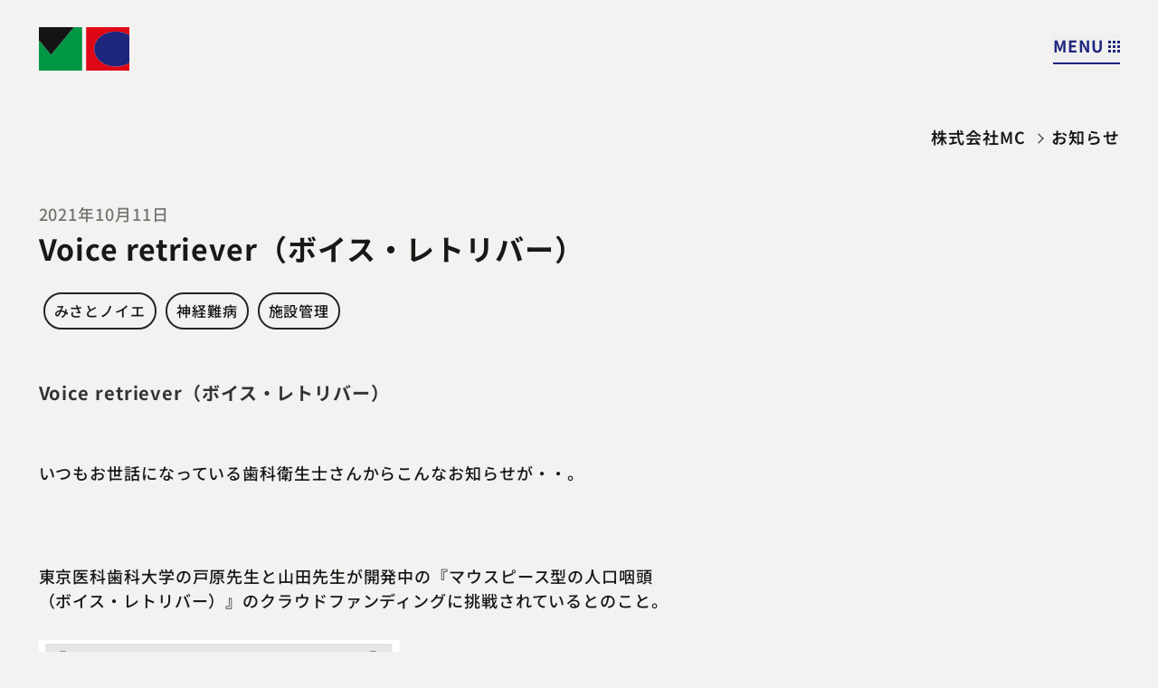

--- FILE ---
content_type: text/html; charset=UTF-8
request_url: https://mc-misato.com/archives/6122
body_size: 71116
content:
<!DOCTYPE html>
<html lang="ja">
 <head>
  <meta charset="UTF-8">
  <meta http-equiv="X-UA-Compatible" content="IE=edge">
  <meta name="viewport" content="width=device-width,initial-scale=1.0">
  <title>Voice retriever（ボイス・レトリバー） - お知らせ- 埼玉 ALS・人工呼吸器・要介護施設｜株式会社MC</title>
  <meta name='robots' content='index, follow, max-image-preview:large, max-snippet:-1, max-video-preview:-1' />

	<!-- This site is optimized with the Yoast SEO plugin v26.7 - https://yoast.com/wordpress/plugins/seo/ -->
	<link rel="canonical" href="https://mc-misato.com/archives/6122" />
	<meta property="og:locale" content="ja_JP" />
	<meta property="og:type" content="article" />
	<meta property="og:title" content="Voice retriever（ボイス・レトリバー） - お知らせ- 埼玉 ALS・人工呼吸器・要介護施設｜株式会社MC" />
	<meta property="og:description" content="Voice retriever（ボイス・レトリバー） いつもお世話になっている歯科衛生士さんからこんなお知らせが・・。 &nbsp; 東京医科歯科大学の戸原先生と山田先生が開発中の『マウスピース型の人口咽頭（ボイス・レト [&hellip;]" />
	<meta property="og:url" content="https://mc-misato.com/archives/6122" />
	<meta property="og:site_name" content="埼玉 ALS・人工呼吸器・要介護施設｜株式会社MC" />
	<meta property="article:published_time" content="2021-10-10T15:00:14+00:00" />
	<meta property="article:modified_time" content="2024-04-06T04:03:06+00:00" />
	<meta property="og:image" content="https://mc-misato.com/wp-content/uploads/2021/10/ボイス・レトリバー.png" />
	<meta property="og:image:width" content="403" />
	<meta property="og:image:height" content="715" />
	<meta property="og:image:type" content="image/png" />
	<meta name="author" content="MATSUITAKASHI" />
	<meta name="twitter:card" content="summary_large_image" />
	<meta name="twitter:creator" content="@MC54599084" />
	<meta name="twitter:site" content="@MC54599084" />
	<meta name="twitter:label1" content="執筆者" />
	<meta name="twitter:data1" content="MATSUITAKASHI" />
	<script type="application/ld+json" class="yoast-schema-graph">{"@context":"https://schema.org","@graph":[{"@type":"Article","@id":"https://mc-misato.com/archives/6122#article","isPartOf":{"@id":"https://mc-misato.com/archives/6122"},"author":{"name":"MATSUITAKASHI","@id":"https://mc-misato.com/#/schema/person/ca789c5204b760a0b8b34e77cc1c0fc8"},"headline":"Voice retriever（ボイス・レトリバー）","datePublished":"2021-10-10T15:00:14+00:00","dateModified":"2024-04-06T04:03:06+00:00","mainEntityOfPage":{"@id":"https://mc-misato.com/archives/6122"},"wordCount":2,"publisher":{"@id":"https://mc-misato.com/#organization"},"image":{"@id":"https://mc-misato.com/archives/6122#primaryimage"},"thumbnailUrl":"https://mc-misato.com/wp-content/uploads/2021/10/ボイス・レトリバー.png","keywords":["ボイス・レトリバー"],"articleSection":["みさとノイエ","神経難病","施設管理"],"inLanguage":"ja"},{"@type":"WebPage","@id":"https://mc-misato.com/archives/6122","url":"https://mc-misato.com/archives/6122","name":"Voice retriever（ボイス・レトリバー） - お知らせ- 埼玉 ALS・人工呼吸器・要介護施設｜株式会社MC","isPartOf":{"@id":"https://mc-misato.com/#website"},"primaryImageOfPage":{"@id":"https://mc-misato.com/archives/6122#primaryimage"},"image":{"@id":"https://mc-misato.com/archives/6122#primaryimage"},"thumbnailUrl":"https://mc-misato.com/wp-content/uploads/2021/10/ボイス・レトリバー.png","datePublished":"2021-10-10T15:00:14+00:00","dateModified":"2024-04-06T04:03:06+00:00","breadcrumb":{"@id":"https://mc-misato.com/archives/6122#breadcrumb"},"inLanguage":"ja","potentialAction":[{"@type":"ReadAction","target":["https://mc-misato.com/archives/6122"]}]},{"@type":"ImageObject","inLanguage":"ja","@id":"https://mc-misato.com/archives/6122#primaryimage","url":"https://mc-misato.com/wp-content/uploads/2021/10/ボイス・レトリバー.png","contentUrl":"https://mc-misato.com/wp-content/uploads/2021/10/ボイス・レトリバー.png","width":403,"height":715},{"@type":"BreadcrumbList","@id":"https://mc-misato.com/archives/6122#breadcrumb","itemListElement":[{"@type":"ListItem","position":1,"name":"株式会社MC","item":"https://mc-misato.com/"},{"@type":"ListItem","position":2,"name":"Voice retriever（ボイス・レトリバー）"}]},{"@type":"WebSite","@id":"https://mc-misato.com/#website","url":"https://mc-misato.com/","name":"埼玉 ALS・人工呼吸器・要介護施設｜株式会社MC","description":"みんなが幸せに介護ケアサービスをめざして。埼玉 ALSパーキンソン病・要介護度4・5施設","publisher":{"@id":"https://mc-misato.com/#organization"},"potentialAction":[{"@type":"SearchAction","target":{"@type":"EntryPoint","urlTemplate":"https://mc-misato.com/?s={search_term_string}"},"query-input":{"@type":"PropertyValueSpecification","valueRequired":true,"valueName":"search_term_string"}}],"inLanguage":"ja"},{"@type":"Organization","@id":"https://mc-misato.com/#organization","name":"埼玉 ALS・人工呼吸器・要介護施設｜株式会社MC","url":"https://mc-misato.com/","logo":{"@type":"ImageObject","inLanguage":"ja","@id":"https://mc-misato.com/#/schema/logo/image/","url":"https://mc-misato.com/wp-content/uploads/2024/03/apple-touch-icon@4.png","contentUrl":"https://mc-misato.com/wp-content/uploads/2024/03/apple-touch-icon@4.png","width":720,"height":720,"caption":"埼玉 ALS・人工呼吸器・要介護施設｜株式会社MC"},"image":{"@id":"https://mc-misato.com/#/schema/logo/image/"},"sameAs":["https://x.com/MC54599084"]},{"@type":"Person","@id":"https://mc-misato.com/#/schema/person/ca789c5204b760a0b8b34e77cc1c0fc8","name":"MATSUITAKASHI","image":{"@type":"ImageObject","inLanguage":"ja","@id":"https://mc-misato.com/#/schema/person/image/","url":"https://secure.gravatar.com/avatar/29865933823d4d3d2b5232f7a7181c7050308a199476bfd0346d24599247bafc?s=96&d=mm&r=g","contentUrl":"https://secure.gravatar.com/avatar/29865933823d4d3d2b5232f7a7181c7050308a199476bfd0346d24599247bafc?s=96&d=mm&r=g","caption":"MATSUITAKASHI"},"url":"https://mc-misato.com/archives/author/matsu-ns"}]}</script>
	<!-- / Yoast SEO plugin. -->


<link rel='dns-prefetch' href='//www.googletagmanager.com' />
<link rel="alternate" title="oEmbed (JSON)" type="application/json+oembed" href="https://mc-misato.com/wp-json/oembed/1.0/embed?url=https%3A%2F%2Fmc-misato.com%2Farchives%2F6122" />
<link rel="alternate" title="oEmbed (XML)" type="text/xml+oembed" href="https://mc-misato.com/wp-json/oembed/1.0/embed?url=https%3A%2F%2Fmc-misato.com%2Farchives%2F6122&#038;format=xml" />
<style id='wp-img-auto-sizes-contain-inline-css' type='text/css'>
img:is([sizes=auto i],[sizes^="auto," i]){contain-intrinsic-size:3000px 1500px}
/*# sourceURL=wp-img-auto-sizes-contain-inline-css */
</style>
<style id='wp-emoji-styles-inline-css' type='text/css'>

	img.wp-smiley, img.emoji {
		display: inline !important;
		border: none !important;
		box-shadow: none !important;
		height: 1em !important;
		width: 1em !important;
		margin: 0 0.07em !important;
		vertical-align: -0.1em !important;
		background: none !important;
		padding: 0 !important;
	}
/*# sourceURL=wp-emoji-styles-inline-css */
</style>
<style id='wp-block-library-inline-css' type='text/css'>
:root{--wp-block-synced-color:#7a00df;--wp-block-synced-color--rgb:122,0,223;--wp-bound-block-color:var(--wp-block-synced-color);--wp-editor-canvas-background:#ddd;--wp-admin-theme-color:#007cba;--wp-admin-theme-color--rgb:0,124,186;--wp-admin-theme-color-darker-10:#006ba1;--wp-admin-theme-color-darker-10--rgb:0,107,160.5;--wp-admin-theme-color-darker-20:#005a87;--wp-admin-theme-color-darker-20--rgb:0,90,135;--wp-admin-border-width-focus:2px}@media (min-resolution:192dpi){:root{--wp-admin-border-width-focus:1.5px}}.wp-element-button{cursor:pointer}:root .has-very-light-gray-background-color{background-color:#eee}:root .has-very-dark-gray-background-color{background-color:#313131}:root .has-very-light-gray-color{color:#eee}:root .has-very-dark-gray-color{color:#313131}:root .has-vivid-green-cyan-to-vivid-cyan-blue-gradient-background{background:linear-gradient(135deg,#00d084,#0693e3)}:root .has-purple-crush-gradient-background{background:linear-gradient(135deg,#34e2e4,#4721fb 50%,#ab1dfe)}:root .has-hazy-dawn-gradient-background{background:linear-gradient(135deg,#faaca8,#dad0ec)}:root .has-subdued-olive-gradient-background{background:linear-gradient(135deg,#fafae1,#67a671)}:root .has-atomic-cream-gradient-background{background:linear-gradient(135deg,#fdd79a,#004a59)}:root .has-nightshade-gradient-background{background:linear-gradient(135deg,#330968,#31cdcf)}:root .has-midnight-gradient-background{background:linear-gradient(135deg,#020381,#2874fc)}:root{--wp--preset--font-size--normal:16px;--wp--preset--font-size--huge:42px}.has-regular-font-size{font-size:1em}.has-larger-font-size{font-size:2.625em}.has-normal-font-size{font-size:var(--wp--preset--font-size--normal)}.has-huge-font-size{font-size:var(--wp--preset--font-size--huge)}.has-text-align-center{text-align:center}.has-text-align-left{text-align:left}.has-text-align-right{text-align:right}.has-fit-text{white-space:nowrap!important}#end-resizable-editor-section{display:none}.aligncenter{clear:both}.items-justified-left{justify-content:flex-start}.items-justified-center{justify-content:center}.items-justified-right{justify-content:flex-end}.items-justified-space-between{justify-content:space-between}.screen-reader-text{border:0;clip-path:inset(50%);height:1px;margin:-1px;overflow:hidden;padding:0;position:absolute;width:1px;word-wrap:normal!important}.screen-reader-text:focus{background-color:#ddd;clip-path:none;color:#444;display:block;font-size:1em;height:auto;left:5px;line-height:normal;padding:15px 23px 14px;text-decoration:none;top:5px;width:auto;z-index:100000}html :where(.has-border-color){border-style:solid}html :where([style*=border-top-color]){border-top-style:solid}html :where([style*=border-right-color]){border-right-style:solid}html :where([style*=border-bottom-color]){border-bottom-style:solid}html :where([style*=border-left-color]){border-left-style:solid}html :where([style*=border-width]){border-style:solid}html :where([style*=border-top-width]){border-top-style:solid}html :where([style*=border-right-width]){border-right-style:solid}html :where([style*=border-bottom-width]){border-bottom-style:solid}html :where([style*=border-left-width]){border-left-style:solid}html :where(img[class*=wp-image-]){height:auto;max-width:100%}:where(figure){margin:0 0 1em}html :where(.is-position-sticky){--wp-admin--admin-bar--position-offset:var(--wp-admin--admin-bar--height,0px)}@media screen and (max-width:600px){html :where(.is-position-sticky){--wp-admin--admin-bar--position-offset:0px}}

/*# sourceURL=wp-block-library-inline-css */
</style><style id='wp-block-paragraph-inline-css' type='text/css'>
.is-small-text{font-size:.875em}.is-regular-text{font-size:1em}.is-large-text{font-size:2.25em}.is-larger-text{font-size:3em}.has-drop-cap:not(:focus):first-letter{float:left;font-size:8.4em;font-style:normal;font-weight:100;line-height:.68;margin:.05em .1em 0 0;text-transform:uppercase}body.rtl .has-drop-cap:not(:focus):first-letter{float:none;margin-left:.1em}p.has-drop-cap.has-background{overflow:hidden}:root :where(p.has-background){padding:1.25em 2.375em}:where(p.has-text-color:not(.has-link-color)) a{color:inherit}p.has-text-align-left[style*="writing-mode:vertical-lr"],p.has-text-align-right[style*="writing-mode:vertical-rl"]{rotate:180deg}
/*# sourceURL=https://mc-misato.com/wp-includes/blocks/paragraph/style.min.css */
</style>
<style id='global-styles-inline-css' type='text/css'>
:root{--wp--preset--aspect-ratio--square: 1;--wp--preset--aspect-ratio--4-3: 4/3;--wp--preset--aspect-ratio--3-4: 3/4;--wp--preset--aspect-ratio--3-2: 3/2;--wp--preset--aspect-ratio--2-3: 2/3;--wp--preset--aspect-ratio--16-9: 16/9;--wp--preset--aspect-ratio--9-16: 9/16;--wp--preset--color--black: #000000;--wp--preset--color--cyan-bluish-gray: #abb8c3;--wp--preset--color--white: #ffffff;--wp--preset--color--pale-pink: #f78da7;--wp--preset--color--vivid-red: #cf2e2e;--wp--preset--color--luminous-vivid-orange: #ff6900;--wp--preset--color--luminous-vivid-amber: #fcb900;--wp--preset--color--light-green-cyan: #7bdcb5;--wp--preset--color--vivid-green-cyan: #00d084;--wp--preset--color--pale-cyan-blue: #8ed1fc;--wp--preset--color--vivid-cyan-blue: #0693e3;--wp--preset--color--vivid-purple: #9b51e0;--wp--preset--gradient--vivid-cyan-blue-to-vivid-purple: linear-gradient(135deg,rgb(6,147,227) 0%,rgb(155,81,224) 100%);--wp--preset--gradient--light-green-cyan-to-vivid-green-cyan: linear-gradient(135deg,rgb(122,220,180) 0%,rgb(0,208,130) 100%);--wp--preset--gradient--luminous-vivid-amber-to-luminous-vivid-orange: linear-gradient(135deg,rgb(252,185,0) 0%,rgb(255,105,0) 100%);--wp--preset--gradient--luminous-vivid-orange-to-vivid-red: linear-gradient(135deg,rgb(255,105,0) 0%,rgb(207,46,46) 100%);--wp--preset--gradient--very-light-gray-to-cyan-bluish-gray: linear-gradient(135deg,rgb(238,238,238) 0%,rgb(169,184,195) 100%);--wp--preset--gradient--cool-to-warm-spectrum: linear-gradient(135deg,rgb(74,234,220) 0%,rgb(151,120,209) 20%,rgb(207,42,186) 40%,rgb(238,44,130) 60%,rgb(251,105,98) 80%,rgb(254,248,76) 100%);--wp--preset--gradient--blush-light-purple: linear-gradient(135deg,rgb(255,206,236) 0%,rgb(152,150,240) 100%);--wp--preset--gradient--blush-bordeaux: linear-gradient(135deg,rgb(254,205,165) 0%,rgb(254,45,45) 50%,rgb(107,0,62) 100%);--wp--preset--gradient--luminous-dusk: linear-gradient(135deg,rgb(255,203,112) 0%,rgb(199,81,192) 50%,rgb(65,88,208) 100%);--wp--preset--gradient--pale-ocean: linear-gradient(135deg,rgb(255,245,203) 0%,rgb(182,227,212) 50%,rgb(51,167,181) 100%);--wp--preset--gradient--electric-grass: linear-gradient(135deg,rgb(202,248,128) 0%,rgb(113,206,126) 100%);--wp--preset--gradient--midnight: linear-gradient(135deg,rgb(2,3,129) 0%,rgb(40,116,252) 100%);--wp--preset--font-size--small: 13px;--wp--preset--font-size--medium: 20px;--wp--preset--font-size--large: 36px;--wp--preset--font-size--x-large: 42px;--wp--preset--spacing--20: 0.44rem;--wp--preset--spacing--30: 0.67rem;--wp--preset--spacing--40: 1rem;--wp--preset--spacing--50: 1.5rem;--wp--preset--spacing--60: 2.25rem;--wp--preset--spacing--70: 3.38rem;--wp--preset--spacing--80: 5.06rem;--wp--preset--shadow--natural: 6px 6px 9px rgba(0, 0, 0, 0.2);--wp--preset--shadow--deep: 12px 12px 50px rgba(0, 0, 0, 0.4);--wp--preset--shadow--sharp: 6px 6px 0px rgba(0, 0, 0, 0.2);--wp--preset--shadow--outlined: 6px 6px 0px -3px rgb(255, 255, 255), 6px 6px rgb(0, 0, 0);--wp--preset--shadow--crisp: 6px 6px 0px rgb(0, 0, 0);}:where(.is-layout-flex){gap: 0.5em;}:where(.is-layout-grid){gap: 0.5em;}body .is-layout-flex{display: flex;}.is-layout-flex{flex-wrap: wrap;align-items: center;}.is-layout-flex > :is(*, div){margin: 0;}body .is-layout-grid{display: grid;}.is-layout-grid > :is(*, div){margin: 0;}:where(.wp-block-columns.is-layout-flex){gap: 2em;}:where(.wp-block-columns.is-layout-grid){gap: 2em;}:where(.wp-block-post-template.is-layout-flex){gap: 1.25em;}:where(.wp-block-post-template.is-layout-grid){gap: 1.25em;}.has-black-color{color: var(--wp--preset--color--black) !important;}.has-cyan-bluish-gray-color{color: var(--wp--preset--color--cyan-bluish-gray) !important;}.has-white-color{color: var(--wp--preset--color--white) !important;}.has-pale-pink-color{color: var(--wp--preset--color--pale-pink) !important;}.has-vivid-red-color{color: var(--wp--preset--color--vivid-red) !important;}.has-luminous-vivid-orange-color{color: var(--wp--preset--color--luminous-vivid-orange) !important;}.has-luminous-vivid-amber-color{color: var(--wp--preset--color--luminous-vivid-amber) !important;}.has-light-green-cyan-color{color: var(--wp--preset--color--light-green-cyan) !important;}.has-vivid-green-cyan-color{color: var(--wp--preset--color--vivid-green-cyan) !important;}.has-pale-cyan-blue-color{color: var(--wp--preset--color--pale-cyan-blue) !important;}.has-vivid-cyan-blue-color{color: var(--wp--preset--color--vivid-cyan-blue) !important;}.has-vivid-purple-color{color: var(--wp--preset--color--vivid-purple) !important;}.has-black-background-color{background-color: var(--wp--preset--color--black) !important;}.has-cyan-bluish-gray-background-color{background-color: var(--wp--preset--color--cyan-bluish-gray) !important;}.has-white-background-color{background-color: var(--wp--preset--color--white) !important;}.has-pale-pink-background-color{background-color: var(--wp--preset--color--pale-pink) !important;}.has-vivid-red-background-color{background-color: var(--wp--preset--color--vivid-red) !important;}.has-luminous-vivid-orange-background-color{background-color: var(--wp--preset--color--luminous-vivid-orange) !important;}.has-luminous-vivid-amber-background-color{background-color: var(--wp--preset--color--luminous-vivid-amber) !important;}.has-light-green-cyan-background-color{background-color: var(--wp--preset--color--light-green-cyan) !important;}.has-vivid-green-cyan-background-color{background-color: var(--wp--preset--color--vivid-green-cyan) !important;}.has-pale-cyan-blue-background-color{background-color: var(--wp--preset--color--pale-cyan-blue) !important;}.has-vivid-cyan-blue-background-color{background-color: var(--wp--preset--color--vivid-cyan-blue) !important;}.has-vivid-purple-background-color{background-color: var(--wp--preset--color--vivid-purple) !important;}.has-black-border-color{border-color: var(--wp--preset--color--black) !important;}.has-cyan-bluish-gray-border-color{border-color: var(--wp--preset--color--cyan-bluish-gray) !important;}.has-white-border-color{border-color: var(--wp--preset--color--white) !important;}.has-pale-pink-border-color{border-color: var(--wp--preset--color--pale-pink) !important;}.has-vivid-red-border-color{border-color: var(--wp--preset--color--vivid-red) !important;}.has-luminous-vivid-orange-border-color{border-color: var(--wp--preset--color--luminous-vivid-orange) !important;}.has-luminous-vivid-amber-border-color{border-color: var(--wp--preset--color--luminous-vivid-amber) !important;}.has-light-green-cyan-border-color{border-color: var(--wp--preset--color--light-green-cyan) !important;}.has-vivid-green-cyan-border-color{border-color: var(--wp--preset--color--vivid-green-cyan) !important;}.has-pale-cyan-blue-border-color{border-color: var(--wp--preset--color--pale-cyan-blue) !important;}.has-vivid-cyan-blue-border-color{border-color: var(--wp--preset--color--vivid-cyan-blue) !important;}.has-vivid-purple-border-color{border-color: var(--wp--preset--color--vivid-purple) !important;}.has-vivid-cyan-blue-to-vivid-purple-gradient-background{background: var(--wp--preset--gradient--vivid-cyan-blue-to-vivid-purple) !important;}.has-light-green-cyan-to-vivid-green-cyan-gradient-background{background: var(--wp--preset--gradient--light-green-cyan-to-vivid-green-cyan) !important;}.has-luminous-vivid-amber-to-luminous-vivid-orange-gradient-background{background: var(--wp--preset--gradient--luminous-vivid-amber-to-luminous-vivid-orange) !important;}.has-luminous-vivid-orange-to-vivid-red-gradient-background{background: var(--wp--preset--gradient--luminous-vivid-orange-to-vivid-red) !important;}.has-very-light-gray-to-cyan-bluish-gray-gradient-background{background: var(--wp--preset--gradient--very-light-gray-to-cyan-bluish-gray) !important;}.has-cool-to-warm-spectrum-gradient-background{background: var(--wp--preset--gradient--cool-to-warm-spectrum) !important;}.has-blush-light-purple-gradient-background{background: var(--wp--preset--gradient--blush-light-purple) !important;}.has-blush-bordeaux-gradient-background{background: var(--wp--preset--gradient--blush-bordeaux) !important;}.has-luminous-dusk-gradient-background{background: var(--wp--preset--gradient--luminous-dusk) !important;}.has-pale-ocean-gradient-background{background: var(--wp--preset--gradient--pale-ocean) !important;}.has-electric-grass-gradient-background{background: var(--wp--preset--gradient--electric-grass) !important;}.has-midnight-gradient-background{background: var(--wp--preset--gradient--midnight) !important;}.has-small-font-size{font-size: var(--wp--preset--font-size--small) !important;}.has-medium-font-size{font-size: var(--wp--preset--font-size--medium) !important;}.has-large-font-size{font-size: var(--wp--preset--font-size--large) !important;}.has-x-large-font-size{font-size: var(--wp--preset--font-size--x-large) !important;}
/*# sourceURL=global-styles-inline-css */
</style>

<style id='classic-theme-styles-inline-css' type='text/css'>
/*! This file is auto-generated */
.wp-block-button__link{color:#fff;background-color:#32373c;border-radius:9999px;box-shadow:none;text-decoration:none;padding:calc(.667em + 2px) calc(1.333em + 2px);font-size:1.125em}.wp-block-file__button{background:#32373c;color:#fff;text-decoration:none}
/*# sourceURL=/wp-includes/css/classic-themes.min.css */
</style>
<link rel='stylesheet' id='contact-form-7-css' href='https://mc-misato.com/wp-content/plugins/contact-form-7/includes/css/styles.css?ver=6.1.4' type='text/css' media='all' />
<link rel='stylesheet' id='cf7msm_styles-css' href='https://mc-misato.com/wp-content/plugins/contact-form-7-multi-step-module/resources/cf7msm.css?ver=4.5' type='text/css' media='all' />
<link rel='stylesheet' id='toc-screen-css' href='https://mc-misato.com/wp-content/plugins/table-of-contents-plus/screen.min.css?ver=2411.1' type='text/css' media='all' />
<!--n2css--><!--n2js--><script type="text/javascript" src="https://mc-misato.com/wp-includes/js/jquery/jquery.min.js?ver=3.7.1" id="jquery-core-js"></script>
<script type="text/javascript" src="https://mc-misato.com/wp-includes/js/jquery/jquery-migrate.min.js?ver=3.4.1" id="jquery-migrate-js"></script>

<!-- Site Kit によって追加された Google タグ（gtag.js）スニペット -->
<!-- Google アナリティクス スニペット (Site Kit が追加) -->
<script type="text/javascript" src="https://www.googletagmanager.com/gtag/js?id=GT-NS8RFTB" id="google_gtagjs-js" async></script>
<script type="text/javascript" id="google_gtagjs-js-after">
/* <![CDATA[ */
window.dataLayer = window.dataLayer || [];function gtag(){dataLayer.push(arguments);}
gtag("set","linker",{"domains":["mc-misato.com"]});
gtag("js", new Date());
gtag("set", "developer_id.dZTNiMT", true);
gtag("config", "GT-NS8RFTB", {"googlesitekit_post_type":"post","googlesitekit_post_author":"MATSUITAKASHI"});
//# sourceURL=google_gtagjs-js-after
/* ]]> */
</script>
<link rel="https://api.w.org/" href="https://mc-misato.com/wp-json/" /><link rel="alternate" title="JSON" type="application/json" href="https://mc-misato.com/wp-json/wp/v2/posts/6122" /><link rel="EditURI" type="application/rsd+xml" title="RSD" href="https://mc-misato.com/xmlrpc.php?rsd" />
<meta name="generator" content="WordPress 6.9" />
<link rel='shortlink' href='https://mc-misato.com/?p=6122' />
<meta name="generator" content="Site Kit by Google 1.170.0" /><meta name="redi-version" content="1.2.7" />
<!-- Google タグ マネージャー スニペット (Site Kit が追加) -->
<script type="text/javascript">
/* <![CDATA[ */

			( function( w, d, s, l, i ) {
				w[l] = w[l] || [];
				w[l].push( {'gtm.start': new Date().getTime(), event: 'gtm.js'} );
				var f = d.getElementsByTagName( s )[0],
					j = d.createElement( s ), dl = l != 'dataLayer' ? '&l=' + l : '';
				j.async = true;
				j.src = 'https://www.googletagmanager.com/gtm.js?id=' + i + dl;
				f.parentNode.insertBefore( j, f );
			} )( window, document, 'script', 'dataLayer', 'GTM-PGQCFKCR' );
			
/* ]]> */
</script>

<!-- (ここまで) Google タグ マネージャー スニペット (Site Kit が追加) -->
<link rel="stylesheet" href="https://mc-misato.com/wp-content/themes/mc/pagebuilder/assets/css/pagebuilder.css?ver=1.4.5">
<style type="text/css">
.tcd-pb-row.row1 { margin-bottom:30px; background-color:#ffffff; }
.tcd-pb-row.row1 .tcd-pb-col.col1 { width:100%; }
.tcd-pb-row.row1 .tcd-pb-col.col1 .tcd-pb-widget.widget1 { margin-bottom:30px; }
@media only screen and (max-width:767px) {
  .tcd-pb-row.row1 { margin-bottom:30px; }
  .tcd-pb-row.row1 .tcd-pb-col.col1 .tcd-pb-widget.widget1 { margin-bottom:30px; }
}
.tcd-pb-row.row2 { margin-bottom:30px; background-color:#ffffff; }
.tcd-pb-row.row2 .tcd-pb-col.col1 { width:100%; }
.tcd-pb-row.row2 .tcd-pb-col.col1 .tcd-pb-widget.widget1 { margin-bottom:30px; }
@media only screen and (max-width:767px) {
  .tcd-pb-row.row2 { margin-bottom:30px; }
  .tcd-pb-row.row2 .tcd-pb-col.col1 .tcd-pb-widget.widget1 { margin-bottom:30px; }
}
.tcd-pb-row.row3 { margin-bottom:30px; background-color:#ffffff; }
.tcd-pb-row.row3 .tcd-pb-col.col1 { width:100%; }
.tcd-pb-row.row3 .tcd-pb-col.col1 .tcd-pb-widget.widget1 { margin-bottom:30px; }
@media only screen and (max-width:767px) {
  .tcd-pb-row.row3 { margin-bottom:30px; }
  .tcd-pb-row.row3 .tcd-pb-col.col1 .tcd-pb-widget.widget1 { margin-bottom:30px; }
}
.tcd-pb-row.row4 { margin-bottom:30px; background-color:#ffffff; }
.tcd-pb-row.row4 .tcd-pb-col.col1 { width:100%; }
.tcd-pb-row.row4 .tcd-pb-col.col1 .tcd-pb-widget.widget1 { margin-bottom:30px; }
.tcd-pb-row.row4 .tcd-pb-col.col1 .tcd-pb-widget.widget2 { margin-bottom:30px; }
@media only screen and (max-width:767px) {
  .tcd-pb-row.row4 { margin-bottom:30px; }
  .tcd-pb-row.row4 .tcd-pb-col.col1 .tcd-pb-widget.widget1 { margin-bottom:30px; }
  .tcd-pb-row.row4 .tcd-pb-col.col1 .tcd-pb-widget.widget2 { margin-bottom:30px; }
}
.tcd-pb-row.row1 .tcd-pb-col.col1 .tcd-pb-widget.widget1 .pb_headline { color: #333333; font-size: 20px; text-align: left;  }
@media only screen and (max-width: 767px) {
  .tcd-pb-row.row1 .tcd-pb-col.col1 .tcd-pb-widget.widget1 .pb_headline { font-size: 20px; text-align: left;  }
}
</style>

<link rel="icon" href="https://mc-misato.com/wp-content/uploads/2024/03/cropped-apple-touch-icon@4-32x32.png" sizes="32x32" />
<link rel="icon" href="https://mc-misato.com/wp-content/uploads/2024/03/cropped-apple-touch-icon@4-192x192.png" sizes="192x192" />
<link rel="apple-touch-icon" href="https://mc-misato.com/wp-content/uploads/2024/03/cropped-apple-touch-icon@4-180x180.png" />
<meta name="msapplication-TileImage" content="https://mc-misato.com/wp-content/uploads/2024/03/cropped-apple-touch-icon@4-270x270.png" />

  <!--STYLE-->
  <link rel="stylesheet" href="https://cdn.jsdelivr.net/npm/swiper@11/swiper-bundle.min.css">
  <link rel="stylesheet" type="text/css" href="https://mc-misato.com/wp-content/themes/mc/css/style.min.css?20250420">
  <script src="https://cdn.tailwindcss.com"></script>
</head>
<body>
<!--wrapper -->
<div class="layout wrapper" id="wrapper">
  <div id="cursor"></div>
  <div class="layout_inner">
  <!--  header-->
<header class="m_head" id="m_head">
  <div class="m_head_inner">
    <div class="m_head_content"><a class="m_head_top" href="/">
        <p class="m_head_top_logo"><img src="https://mc-misato.com/wp-content/themes/mc/img/cmn/logo.svg" alt="株式会社MC"></p></a>
      <div class="sp_tb low_height">
        <button class="m_head_btn font-m bold blue" id="menuBtn">
          <div class="close"><span>MENU</span><img src="https://mc-misato.com/wp-content/themes/mc/img/cmn/icon_menu.svg" alt=""></div>
          <div class="open"><span>CLOSE</span><img src="https://mc-misato.com/wp-content/themes/mc/img/cmn/icon_menu.svg" alt=""></div>
        </button>
      </div>
    </div>
    <div class="m_head_menu mt-20" id="m_head_menu">
      <ul class="f-m m_head_menu_list exbold">
        <li><span class="link">MCについて</span>
          <ul class="m_head_menu_sublist f-s ml-8 ">
            <li class="mt-3"><a class="" href="/about/">トップ</a></li>
            <li class="mt-3"><a class="" href="/about/message/">メッセージ</a></li>
            <li class="mt-3"><a class=""  href="/about/overview/">会社概要</a></li>
            <li class="mt-3"><a class="" href="/about/department/">部門紹介</a></li>
          </ul>
        </li>
        <li class="mt-10"><span class="link">施設・入居について</span>
          <ul class="m_head_menu_sublist f-s ml-8 ">
            <li class="mt-3"><a class="" href="/living/">トップ</a></li>
            <li class="mt-3"><a class="" href="/living/villa/">サポートハウスみさとヴィラ</a></li>
            <li class="mt-3"><a class="" href="/living/noie/">サポートハウスみさとノイエ</a></li>
            <li class="mt-3"><a class="" href="/living/admin/">入居案内</a></li>
          </ul>
        </li>
      </ul>
      <ul class="mt-10 f-s m_head_menu_list exbold">
        <li><a class="active" href="/archives/">お知らせ</a></li>
        <li class="mt-3"><a class="" href="/staff/">スタッフ紹介</a></li>
        <li class="mt-3"><a class="" href="/mc-library/">MCライブラリー</a></li>

        <li class="mt-3"><a href="/contact/" class="">お問い合わせ</a></li>
        <li class="mt-3"><a href="/access/" class="">アクセス</a></li>
      </ul>
      <ul class="mt-10 f-s m_head_menu_list exbold">
        <li><a href="/recruit/" class="">採用情報</a></li>
      </ul>
      <div class="m_head_search off" id="searchBtn">
        <div class="link"></div>
        <form class="m_search f-s" id="form" action="/" method="get">
  <input id="s-box" name="s" type="text" placeholder="キーワードを入れて検索できます"/>
  <input class="m_search_image" type="image" src="https://mc-misato.com/wp-content/themes/mc/img/cmn/icon_search.svg" alt="検索する">
</form>      </div>
      <div class="mt-20 pb-20 sp_tb">
        <div class="mb-5 lg:flex lg:mb-0">
          <p class="f-xs mb-5 lg:mb-0 lg:mt-0">ソーシャルアカウント：</p>
          <ul class="flex gap-5 items-center">
            <li class="w-8"><a href="" target="_blank"><img src="https://mc-misato.com/wp-content/themes/mc/img/cmn/icon_youtube.svg" alt=""></a></li>
            <li class="w-8"><a href="https://twitter.com/MC54599084" target="_blank"><img src="https://mc-misato.com/wp-content/themes/mc/img/cmn/icon_x.svg" alt=""></a></li>
            <li class="w-8"><a href="" target="_blank"><img src="https://mc-misato.com/wp-content/themes/mc/img/cmn/icon_insta.png" alt=""></a></li>
            <li class="w-8"><a href="https://www.facebook.com/profile.php?id=61550280952508" target="_blank"><img src="https://mc-misato.com/wp-content/themes/mc/img/cmn/icon_fb.svg" alt=""></a></li>
          </ul>
        </div>
      </div>
      <p class="f-xs copy sp_tb">2014-2024©MC Co., Ltd.</p>
    </div>
  </div>
</header>    <div class="contents">
      <div class="contents_inner"><!--content-->
<div class="content p_news" id="content" data-namespace="news">
  <div class="m_title text-right">
    <div class="m_title_text"><a class="medium f-m inline-block" href="/">株式会社MC</a><a class="medium f-m inline-block last">お知らせ</a></div>
  </div>
  <div class="content_grid pl1 pr2 mt-32n p_news_index">
    <div>
      <p class="f-m gray">2021年10月11日</p>
      <h1 class="f-l bold">Voice retriever（ボイス・レトリバー）</h1>
              <ul class="mt-10 f-s flex flex-wrap">
                      <li><a class="m_news_tag" href="https://mc-misato.com/archives/category/noie">みさとノイエ</a></li>
                      <li><a class="m_news_tag" href="https://mc-misato.com/archives/category/ind">神経難病</a></li>
                      <li><a class="m_news_tag" href="https://mc-misato.com/archives/category/concierge">施設管理</a></li>
                  </ul>
          </div>
    <div class="p_news_content">
                                      <div id="tcd-pb-wrap">
 <div class="tcd-pb-row row1">
  <div class="tcd-pb-row-inner clearfix">
   <div class="tcd-pb-col col1">
    <div class="tcd-pb-widget widget1 pb-widget-headline">
<h3 class="pb_headline pb_font_family_type1">Voice retriever（ボイス・レトリバー）</h3>    </div>
   </div>
  </div>
 </div>
 <div class="tcd-pb-row row2">
  <div class="tcd-pb-row-inner clearfix">
   <div class="tcd-pb-col col1">
    <div class="tcd-pb-widget widget1 pb-widget-editor">
<p>いつもお世話になっている歯科衛生士さんからこんなお知らせが・・。</p>
<p>&nbsp;</p>
<p>東京医科歯科大学の戸原先生と山田先生が開発中の『マウスピース型の人口咽頭（ボイス・レトリバー）』のクラウドファンディングに挑戦されているとのこと。</p>
    </div>
   </div>
  </div>
 </div>
 <div class="tcd-pb-row row3">
  <div class="tcd-pb-row-inner clearfix">
   <div class="tcd-pb-col col1">
    <div class="tcd-pb-widget widget1 pb-widget-image">
<img width="403" height="715" src="https://mc-misato.com/wp-content/uploads/2021/10/ボイス・レトリバー.png" class="attachment-large size-large" alt="" decoding="async" loading="lazy" srcset="https://mc-misato.com/wp-content/uploads/2021/10/ボイス・レトリバー.png 403w, https://mc-misato.com/wp-content/uploads/2021/10/ボイス・レトリバー-169x300.png 169w" sizes="auto, (max-width: 403px) 100vw, 403px" />    </div>
   </div>
  </div>
 </div>
 <div class="tcd-pb-row row4">
  <div class="tcd-pb-row-inner clearfix">
   <div class="tcd-pb-col col1">
    <div class="tcd-pb-widget widget1 pb-widget-editor">
<p>９月２７日から開始され、わずか２日で第一目標額に達したそうです。</p>
<p>Voice retriever（ボイス・レトリバー）とは、さまざまな理由で声が出せなくなってしまった方々が、再び声を取り戻すことへの願いを込めた名前だそうです。</p>
<p>オタマトーンというトイ楽器につなげると抑揚のある、かなり自然な発声に近づけることもできるそうです。</p>
<p>声を失ってしまうために気管切開をギリギリまでためらわれる方も多くいらっしゃいます。<br />
今後は、そのような方々の大きな希望になってくれることでしょう。</p>
<p>ノイエのたくさんの利用者様と、声でお話しが出来る日も夢ではありませんね。<br />
その日が来ることを楽しみに、私たちも今できることを頑張っていきます。</p>
<p>Voice retriever（ボイス・レトリバー）に興味を持たれた方は、実際に使われた動画なども配信されていますのでご覧いただければ嬉しいです。</p>
    </div>
    <div class="tcd-pb-widget widget2 pb-widget-editor">
<p><iframe loading="lazy" width="560" height="315" src="https://www.youtube.com/embed/LPSeeZWiibg" title="YouTube video player" frameborder="0" allow="accelerometer; autoplay; clipboard-write; encrypted-media; gyroscope; picture-in-picture" allowfullscreen></iframe></p>
<p>みさとノイエ</p>
    </div>
   </div>
  </div>
 </div>
</div>
                      </div>
    <div>
      <p class="f-m bold gray">タグから探す</p>
      <ul class="mt-10 f-s flex flex-wrap">
        <li><a class="m_news_tag" href="/archives/">全て</a></li>
                   
            <li><a class="m_news_tag" href="https://mc-misato.com/archives/category/notice">大切なお知らせ</a></li>
           
            <li><a class="m_news_tag" href="https://mc-misato.com/archives/category/about">MCについて</a></li>
           
            <li><a class="m_news_tag" href="https://mc-misato.com/archives/category/recruit">採用情報</a></li>
           
            <li><a class="m_news_tag" href="https://mc-misato.com/archives/category/living">施設・入居</a></li>
           
            <li><a class="m_news_tag" href="https://mc-misato.com/archives/category/rehabilitation">リハビリ</a></li>
           
            <li><a class="m_news_tag" href="https://mc-misato.com/archives/category/villa">みさとヴィラ</a></li>
           
            <li><a class="m_news_tag" href="https://mc-misato.com/archives/category/noie">みさとノイエ</a></li>
           
            <li><a class="m_news_tag" href="https://mc-misato.com/archives/category/event">イベント</a></li>
           
            <li><a class="m_news_tag" href="https://mc-misato.com/archives/category/workstyle">働き方</a></li>
           
            <li><a class="m_news_tag" href="https://mc-misato.com/archives/category/ind">神経難病</a></li>
           
            <li><a class="m_news_tag" href="https://mc-misato.com/archives/category/als">ALS</a></li>
           
            <li><a class="m_news_tag" href="https://mc-misato.com/archives/category/communicator">意思伝達装置</a></li>
           
            <li><a class="m_news_tag" href="https://mc-misato.com/archives/category/nurse">看護</a></li>
           
            <li><a class="m_news_tag" href="https://mc-misato.com/archives/category/care">介護</a></li>
           
            <li><a class="m_news_tag" href="https://mc-misato.com/archives/category/office">事務局</a></li>
           
            <li><a class="m_news_tag" href="https://mc-misato.com/archives/category/concierge">施設管理</a></li>
           
            <li><a class="m_news_tag" href="https://mc-misato.com/archives/category/culture">カルチャー</a></li>
           
            <li><a class="m_news_tag" href="https://mc-misato.com/archives/category/communication">コミュニケーション</a></li>
                </ul>
    </div>
    <div>
      <p class="f-m bold gray">関連タグの新着記事</p>
            <section>
        <div class="content_head ">
          <h2 class="bold f-ml">みさとノイエ</h2><a class="f-s bold text_link" href="https://mc-misato.com/archives/category/noie">もっと見る</a>
        </div>
                <div class="m_news">
                      <article class="m_news_block lg:items-center">
  <a class="m_news_block_link" href="https://mc-misato.com/archives/14986"></a>
  <div class="m_news_block_left wide">
    <p class="f-s gray">2026年1月2日</p>
    <h4 class="f-m m_news_block_ttl">「アラーム検知之助」がもたらすの安心</h4>
    <ul class="m_news_tags f-xs">
      <li>施設・入居</li><li>リハビリ</li><li>みさとノイエ</li><li>神経難病</li><li>看護</li><li>介護</li><li>施設管理</li>    </ul>
  </div>
  <div class="m_news_block_right f-s lg:flex wide items-center">
          <div>
        <figure class="m_news_image"><img width="1200" height="630" src="https://mc-misato.com/wp-content/uploads/2026/01/7f79e11e58e57e56f312c48cabe7e06f.png" class="attachment-post-thumbnail size-post-thumbnail wp-post-image" alt="" decoding="async" loading="lazy" srcset="https://mc-misato.com/wp-content/uploads/2026/01/7f79e11e58e57e56f312c48cabe7e06f.png 1200w, https://mc-misato.com/wp-content/uploads/2026/01/7f79e11e58e57e56f312c48cabe7e06f-800x420.png 800w, https://mc-misato.com/wp-content/uploads/2026/01/7f79e11e58e57e56f312c48cabe7e06f-50x26.png 50w, https://mc-misato.com/wp-content/uploads/2026/01/7f79e11e58e57e56f312c48cabe7e06f-768x403.png 768w" sizes="auto, (max-width: 1200px) 100vw, 1200px" /></figure>
      </div>
      </div>
</article>                      <article class="m_news_block lg:items-center">
  <a class="m_news_block_link" href="https://mc-misato.com/archives/14976"></a>
  <div class="m_news_block_left wide">
    <p class="f-s gray">2025年12月30日</p>
    <h4 class="f-m m_news_block_ttl">三菱電機株式会社ビジネスイノベーション本部様と新規事業アイデアに関する第3回ミーティング</h4>
    <ul class="m_news_tags f-xs">
      <li>MCについて</li><li>みさとヴィラ</li><li>みさとノイエ</li>    </ul>
  </div>
  <div class="m_news_block_right f-s lg:flex wide items-center">
          <div>
        <figure class="m_news_image"><img width="200" height="140" src="https://mc-misato.com/wp-content/uploads/2025/12/464080d37bd8d763a3f7e05d66994289.png" class="attachment-post-thumbnail size-post-thumbnail wp-post-image" alt="" decoding="async" loading="lazy" srcset="https://mc-misato.com/wp-content/uploads/2025/12/464080d37bd8d763a3f7e05d66994289.png 200w, https://mc-misato.com/wp-content/uploads/2025/12/464080d37bd8d763a3f7e05d66994289-50x35.png 50w" sizes="auto, (max-width: 200px) 100vw, 200px" /></figure>
      </div>
      </div>
</article>                  </div>
      </section>
            <section>
        <div class="content_head ">
          <h2 class="bold f-ml">神経難病</h2><a class="f-s bold text_link" href="https://mc-misato.com/archives/category/ind">もっと見る</a>
        </div>
                <div class="m_news">
                      <article class="m_news_block lg:items-center">
  <a class="m_news_block_link" href="https://mc-misato.com/archives/14986"></a>
  <div class="m_news_block_left wide">
    <p class="f-s gray">2026年1月2日</p>
    <h4 class="f-m m_news_block_ttl">「アラーム検知之助」がもたらすの安心</h4>
    <ul class="m_news_tags f-xs">
      <li>施設・入居</li><li>リハビリ</li><li>みさとノイエ</li><li>神経難病</li><li>看護</li><li>介護</li><li>施設管理</li>    </ul>
  </div>
  <div class="m_news_block_right f-s lg:flex wide items-center">
          <div>
        <figure class="m_news_image"><img width="1200" height="630" src="https://mc-misato.com/wp-content/uploads/2026/01/7f79e11e58e57e56f312c48cabe7e06f.png" class="attachment-post-thumbnail size-post-thumbnail wp-post-image" alt="" decoding="async" loading="lazy" srcset="https://mc-misato.com/wp-content/uploads/2026/01/7f79e11e58e57e56f312c48cabe7e06f.png 1200w, https://mc-misato.com/wp-content/uploads/2026/01/7f79e11e58e57e56f312c48cabe7e06f-800x420.png 800w, https://mc-misato.com/wp-content/uploads/2026/01/7f79e11e58e57e56f312c48cabe7e06f-50x26.png 50w, https://mc-misato.com/wp-content/uploads/2026/01/7f79e11e58e57e56f312c48cabe7e06f-768x403.png 768w" sizes="auto, (max-width: 1200px) 100vw, 1200px" /></figure>
      </div>
      </div>
</article>                      <article class="m_news_block lg:items-center">
  <a class="m_news_block_link" href="https://mc-misato.com/archives/14854"></a>
  <div class="m_news_block_left wide">
    <p class="f-s gray">2025年11月14日</p>
    <h4 class="f-m m_news_block_ttl">厄年から始まったバイク事故と看護師としての価値観の変化</h4>
    <ul class="m_news_tags f-xs">
      <li>みさとノイエ</li><li>働き方</li><li>神経難病</li><li>ALS</li><li>看護</li><li>カルチャー</li>    </ul>
  </div>
  <div class="m_news_block_right f-s lg:flex wide items-center">
          <div>
        <figure class="m_news_image"><img width="200" height="140" src="https://mc-misato.com/wp-content/uploads/2025/11/f5dc42e90bbfeb53fb2a84c2ead598ff.png" class="attachment-post-thumbnail size-post-thumbnail wp-post-image" alt="" decoding="async" loading="lazy" srcset="https://mc-misato.com/wp-content/uploads/2025/11/f5dc42e90bbfeb53fb2a84c2ead598ff.png 200w, https://mc-misato.com/wp-content/uploads/2025/11/f5dc42e90bbfeb53fb2a84c2ead598ff-50x35.png 50w" sizes="auto, (max-width: 200px) 100vw, 200px" /></figure>
      </div>
      </div>
</article>                  </div>
      </section>
            <section>
        <div class="content_head ">
          <h2 class="bold f-ml">施設管理</h2><a class="f-s bold text_link" href="https://mc-misato.com/archives/category/concierge">もっと見る</a>
        </div>
                <div class="m_news">
                      <article class="m_news_block lg:items-center">
  <a class="m_news_block_link" href="https://mc-misato.com/archives/14986"></a>
  <div class="m_news_block_left wide">
    <p class="f-s gray">2026年1月2日</p>
    <h4 class="f-m m_news_block_ttl">「アラーム検知之助」がもたらすの安心</h4>
    <ul class="m_news_tags f-xs">
      <li>施設・入居</li><li>リハビリ</li><li>みさとノイエ</li><li>神経難病</li><li>看護</li><li>介護</li><li>施設管理</li>    </ul>
  </div>
  <div class="m_news_block_right f-s lg:flex wide items-center">
          <div>
        <figure class="m_news_image"><img width="1200" height="630" src="https://mc-misato.com/wp-content/uploads/2026/01/7f79e11e58e57e56f312c48cabe7e06f.png" class="attachment-post-thumbnail size-post-thumbnail wp-post-image" alt="" decoding="async" loading="lazy" srcset="https://mc-misato.com/wp-content/uploads/2026/01/7f79e11e58e57e56f312c48cabe7e06f.png 1200w, https://mc-misato.com/wp-content/uploads/2026/01/7f79e11e58e57e56f312c48cabe7e06f-800x420.png 800w, https://mc-misato.com/wp-content/uploads/2026/01/7f79e11e58e57e56f312c48cabe7e06f-50x26.png 50w, https://mc-misato.com/wp-content/uploads/2026/01/7f79e11e58e57e56f312c48cabe7e06f-768x403.png 768w" sizes="auto, (max-width: 1200px) 100vw, 1200px" /></figure>
      </div>
      </div>
</article>                      <article class="m_news_block lg:items-center">
  <a class="m_news_block_link" href="https://mc-misato.com/archives/14729"></a>
  <div class="m_news_block_left wide">
    <p class="f-s gray">2025年9月30日</p>
    <h4 class="f-m m_news_block_ttl">三菱電機様と描く未来図：コミュニケーションの「壁」を越える、新たな挑戦がここに始まる</h4>
    <ul class="m_news_tags f-xs">
      <li>MCについて</li><li>リハビリ</li><li>みさとヴィラ</li><li>みさとノイエ</li><li>神経難病</li><li>ALS</li><li>意思伝達装置</li><li>施設管理</li><li>コミュニケーション</li>    </ul>
  </div>
  <div class="m_news_block_right f-s lg:flex wide items-center">
          <div>
        <figure class="m_news_image"><img width="200" height="140" src="https://mc-misato.com/wp-content/uploads/2025/09/de7c57700d0bd2acb72f455e78ca5b13.png" class="attachment-post-thumbnail size-post-thumbnail wp-post-image" alt="" decoding="async" loading="lazy" srcset="https://mc-misato.com/wp-content/uploads/2025/09/de7c57700d0bd2acb72f455e78ca5b13.png 200w, https://mc-misato.com/wp-content/uploads/2025/09/de7c57700d0bd2acb72f455e78ca5b13-50x35.png 50w" sizes="auto, (max-width: 200px) 100vw, 200px" /></figure>
      </div>
      </div>
</article>                  </div>
      </section>
          </div>
  </div>
</div>
<!--content-->

<section class="m_library pl1 pr2 mt-32 lg:mt-72">
  <div class="content_head">
    <h2 class="bold f-l">MCライブラリー</h2><a class="f-m bold text_link" href="/mc-library/">もっと見る</a>
  </div>
  <div class="mt-5 m_library_box">
                      <article>
  <div class="m_library_block link">
    <div>
      <h3 class="f-ml m_library_block_ttl">マクトス</h3>
      <ul class="f-xs m_library_tag"><li>神経難病</li><li>ALS</li><li>意思伝達装置</li></ul>    </div>
          <figure><img width="484" height="356" src="https://mc-misato.com/wp-content/uploads/2024/03/mclibrary_mctos_thumbnail.png" class="attachment-post-thumbnail size-post-thumbnail wp-post-image" alt="マクトス" decoding="async" loading="lazy" srcset="https://mc-misato.com/wp-content/uploads/2024/03/mclibrary_mctos_thumbnail.png 484w, https://mc-misato.com/wp-content/uploads/2024/03/mclibrary_mctos_thumbnail-300x221.png 300w" sizes="auto, (max-width: 484px) 100vw, 484px" /></figure>
        </div>
  <div class="m_library_detail">
    <div class="m_library_detail_inner">
      <div class="m_library_detail_left">
        <figure>
          <img width="1200" height="952" src="https://mc-misato.com/wp-content/uploads/2024/01/mctos-1-1200x952.png" class="attachment-large size-large" alt="" decoding="async" loading="lazy" srcset="https://mc-misato.com/wp-content/uploads/2024/01/mctos-1-1200x952.png 1200w, https://mc-misato.com/wp-content/uploads/2024/01/mctos-1-800x635.png 800w, https://mc-misato.com/wp-content/uploads/2024/01/mctos-1-50x40.png 50w, https://mc-misato.com/wp-content/uploads/2024/01/mctos-1-768x609.png 768w, https://mc-misato.com/wp-content/uploads/2024/01/mctos-1.png 1500w" sizes="auto, (max-width: 1200px) 100vw, 1200px" />        </figure>
      </div>
      <div class="m_library_detail_right">
        <p class="f-m bold m_library_detail_ttl">マクトス</p>
        <p class="f-s mt-5">
<p>音声や文字によるコミュニケーションが困難な方のための支援機器。筋電、眼電、脳波などの生体信号を検知し、設定した値（閾値）を超える信号を検知すると、スイッチ操作やコールが鳴るように設定できます。指の動きや視線の動き、瞬きなどが難しくなった方も、家族やスタッフとのコミュニケーションを取ることが可能です。</p>
</p>
                <p class="mt-5 f-xs">関連ページ</p>
        <div class="m_library_detail_list">
                        <div class="m_library_detail_list_block">
                <div>
                  <p class="f-s"><a href="https://mc-misato.com/archives/9831">意思伝達装置「MCTOS（マクトス）」の紹介</a></p>
                </div>
                <div class="f-s">
                                      <span class="m_library_detail_tag">お知らせ</span>
                                  </div>
              </div>
                        <div class="m_library_detail_list_block">
                <div>
                  <p class="f-s"><a href="https://mc-misato.com/archives/8236">【ALSや神経難病の方向け】コミュニケーション支援機器や手段の選び方―フローチャート付きー</a></p>
                </div>
                <div class="f-s">
                                      <span class="m_library_detail_tag">お知らせ</span>
                                  </div>
              </div>
                  </div>
              </div>

    </div>
  </div>
</article>          <article>
  <div class="m_library_block link">
    <div>
      <h3 class="f-ml m_library_block_ttl">伝の心</h3>
      <ul class="f-xs m_library_tag"><li>神経難病</li><li>ALS</li><li>意思伝達装置</li></ul>    </div>
          <figure><img width="484" height="356" src="https://mc-misato.com/wp-content/uploads/2024/03/mclibrary_dennosin_thumbnail.png" class="attachment-post-thumbnail size-post-thumbnail wp-post-image" alt="伝の心" decoding="async" loading="lazy" srcset="https://mc-misato.com/wp-content/uploads/2024/03/mclibrary_dennosin_thumbnail.png 484w, https://mc-misato.com/wp-content/uploads/2024/03/mclibrary_dennosin_thumbnail-300x221.png 300w" sizes="auto, (max-width: 484px) 100vw, 484px" /></figure>
        </div>
  <div class="m_library_detail">
    <div class="m_library_detail_inner">
      <div class="m_library_detail_left">
        <figure>
          <img width="1200" height="952" src="https://mc-misato.com/wp-content/uploads/2024/03/dennosin-1200x952.png" class="attachment-large size-large" alt="" decoding="async" loading="lazy" srcset="https://mc-misato.com/wp-content/uploads/2024/03/dennosin-1200x952.png 1200w, https://mc-misato.com/wp-content/uploads/2024/03/dennosin-800x635.png 800w, https://mc-misato.com/wp-content/uploads/2024/03/dennosin-50x40.png 50w, https://mc-misato.com/wp-content/uploads/2024/03/dennosin-768x609.png 768w, https://mc-misato.com/wp-content/uploads/2024/03/dennosin.png 1500w" sizes="auto, (max-width: 1200px) 100vw, 1200px" />        </figure>
      </div>
      <div class="m_library_detail_right">
        <p class="f-m bold m_library_detail_ttl">伝の心</p>
        <p class="f-s mt-5">
<p>センサーを使用して身体の一部をわずかに動かすだけで、文字をパソコンに入力できる意思伝達装置。 DVDやテレビなどのリモコン操作、インターネットや電子メールなど、介護者の力を借りることなく、利用者さまが多くのことを自由に行うことができます。これまでの仕事を継続する・新しい活動を始めるなど、さまざまな可能性を広げるツールであり、ALS当事者で国会議員の舩後靖彦氏も使用していることで知られています。</p>
</p>
                <p class="mt-5 f-xs">関連ページ</p>
        <div class="m_library_detail_list">
                        <div class="m_library_detail_list_block">
                <div>
                  <p class="f-s"><a href="https://mc-misato.com/archives/5795">意思伝達装置「伝の心」</a></p>
                </div>
                <div class="f-s">
                                      <span class="m_library_detail_tag">お知らせ</span>
                                  </div>
              </div>
                        <div class="m_library_detail_list_block">
                <div>
                  <p class="f-s"><a href="https://mc-misato.com/archives/8303">シン噛むスイッチでIpadや伝の心、コールを操作</a></p>
                </div>
                <div class="f-s">
                                      <span class="m_library_detail_tag">お知らせ</span>
                                  </div>
              </div>
                        <div class="m_library_detail_list_block">
                <div>
                  <p class="f-s"><a href="https://mc-misato.com/archives/7880">伝の心のリモコン設定に関する情報共有会について</a></p>
                </div>
                <div class="f-s">
                                      <span class="m_library_detail_tag">お知らせ</span>
                                  </div>
              </div>
                  </div>
              </div>

    </div>
  </div>
</article>          <article>
  <div class="m_library_block link">
    <div>
      <h3 class="f-ml m_library_block_ttl">ピエゾニューマティック（PPSスイッチ）</h3>
      <ul class="f-xs m_library_tag"><li>神経難病</li><li>ALS</li><li>意思伝達装置</li></ul>    </div>
          <figure><img width="484" height="356" src="https://mc-misato.com/wp-content/uploads/2024/03/mclibrary_pps-switch_thumbnail.png" class="attachment-post-thumbnail size-post-thumbnail wp-post-image" alt="ピエゾニューマティック（PPSスイッチ）" decoding="async" loading="lazy" srcset="https://mc-misato.com/wp-content/uploads/2024/03/mclibrary_pps-switch_thumbnail.png 484w, https://mc-misato.com/wp-content/uploads/2024/03/mclibrary_pps-switch_thumbnail-300x221.png 300w" sizes="auto, (max-width: 484px) 100vw, 484px" /></figure>
        </div>
  <div class="m_library_detail">
    <div class="m_library_detail_inner">
      <div class="m_library_detail_left">
        <figure>
          <img width="1200" height="952" src="https://mc-misato.com/wp-content/uploads/2024/03/mclibrary_pps-switch-20240328-063003-1-1200x952.png" class="attachment-large size-large" alt="" decoding="async" loading="lazy" srcset="https://mc-misato.com/wp-content/uploads/2024/03/mclibrary_pps-switch-20240328-063003-1-1200x952.png 1200w, https://mc-misato.com/wp-content/uploads/2024/03/mclibrary_pps-switch-20240328-063003-1-800x635.png 800w, https://mc-misato.com/wp-content/uploads/2024/03/mclibrary_pps-switch-20240328-063003-1-50x40.png 50w, https://mc-misato.com/wp-content/uploads/2024/03/mclibrary_pps-switch-20240328-063003-1-768x609.png 768w, https://mc-misato.com/wp-content/uploads/2024/03/mclibrary_pps-switch-20240328-063003-1.png 1500w" sizes="auto, (max-width: 1200px) 100vw, 1200px" />        </figure>
      </div>
      <div class="m_library_detail_right">
        <p class="f-m bold m_library_detail_ttl">ピエゾニューマティック（PPSスイッチ）</p>
        <p class="f-s mt-5">
<p>筋肉の「ひずみ」や「ゆがみ」で作動するピエゾセンサーと、指先の僅かな動きで作動するエアバッグ（ニューマティック）センサーの2種類を選択できるスイッチ。いずれも感度調整が可能で、僅かな力でも操作できるため、幅広い方にご使用いただけます。MCでは更にチューブを利用したカムスイッチを作成し、接続して使用しています。</p>
</p>
                <p class="mt-5 f-xs">関連ページ</p>
        <div class="m_library_detail_list">
                        <div class="m_library_detail_list_block">
                <div>
                  <p class="f-s"><a href="https://mc-misato.com/archives/8303">シン噛むスイッチでIpadや伝の心、コールを操作</a></p>
                </div>
                <div class="f-s">
                                      <span class="m_library_detail_tag">お知らせ</span>
                                  </div>
              </div>
                  </div>
              </div>

    </div>
  </div>
</article>          <article>
  <div class="m_library_block link">
    <div>
      <h3 class="f-ml m_library_block_ttl">床ずれ防止用具/ここちあ</h3>
      <ul class="f-xs m_library_tag"><li>施設・入居</li><li>神経難病</li><li>ALS</li></ul>    </div>
          <figure><img width="484" height="356" src="https://mc-misato.com/wp-content/uploads/2024/12/ba6a849c9b31812ae9cf6feb3297e456-1.png" class="attachment-post-thumbnail size-post-thumbnail wp-post-image" alt="" decoding="async" loading="lazy" srcset="https://mc-misato.com/wp-content/uploads/2024/12/ba6a849c9b31812ae9cf6feb3297e456-1.png 484w, https://mc-misato.com/wp-content/uploads/2024/12/ba6a849c9b31812ae9cf6feb3297e456-1-50x37.png 50w" sizes="auto, (max-width: 484px) 100vw, 484px" /></figure>
        </div>
  <div class="m_library_detail">
    <div class="m_library_detail_inner">
      <div class="m_library_detail_left">
        <figure>
          <img width="1195" height="952" src="https://mc-misato.com/wp-content/uploads/2024/12/0ea664cdb25a1ecb4c72cf992dfbc982.png" class="attachment-large size-large" alt="" decoding="async" loading="lazy" srcset="https://mc-misato.com/wp-content/uploads/2024/12/0ea664cdb25a1ecb4c72cf992dfbc982.png 1195w, https://mc-misato.com/wp-content/uploads/2024/12/0ea664cdb25a1ecb4c72cf992dfbc982-800x637.png 800w, https://mc-misato.com/wp-content/uploads/2024/12/0ea664cdb25a1ecb4c72cf992dfbc982-50x40.png 50w, https://mc-misato.com/wp-content/uploads/2024/12/0ea664cdb25a1ecb4c72cf992dfbc982-768x612.png 768w" sizes="auto, (max-width: 1195px) 100vw, 1195px" />        </figure>
      </div>
      <div class="m_library_detail_right">
        <p class="f-m bold m_library_detail_ttl">床ずれ防止用具/ここちあ</p>
        <p class="f-s mt-5">
<p>食事介助や離床などの背起こしケア時に発生する「床ずれリスク」を軽減するために開発されたエアマット。ベッドと連動した自動圧力調整機能を搭載しており、背上げ角度に応じてマットレス内の圧力を自動で調整し、体勢をしっかり保持して床ずれを予防します。操作パネルにはガイダンス機能付きのフルカラー液晶画面を採用。約10分で空気を充填できるエアポンプを備えているほか、停電時にも安心して使用できる設計で、使い勝手と安全性に配慮しています。</p>
</p>
              </div>

    </div>
  </div>
</article>          </div>
</section><div class="mt-32 m_bottom pl1 pr1 lg:mt-72">
  <div class="m_bottom_block image">
    <div class="m_bottom_block_image">
      <figue><img loading="lazy" src="https://mc-misato.com/wp-content/themes/mc/img/cmn/receruit_image.jpg" alt=""></figue>
    </div>
    <div class="m_bottom_block_text">
      <p class="f-m bold">採用について</p>
      <p class="f-xs">株式会社MCでは新卒採用、キャリア採用、アルバイト・パート採用を行っております。<br>募集職種など詳しくは採用情報をご確認ください。</p>
      <div><a class="f-s bold text_link" href="/recruit/">採用情報を見る</a>
      </div>
    </div>
  </div>
  <div class="m_bottom_block lg:text-center">
    <p class="f-m bold">お問い合わせ窓口</p>
    <p class="f-xs">採用について、施設への入居についてなど、株式会社MCへのお問い合わせは下記より承っております。</p>
    <div>
      <a class="f-s bold btn blue" href="/contact/">
        お問い合わせフォーム<img class="inline-block w-8 ml-2 align-middle" loading="lazy" src="https://mc-misato.com/wp-content/themes/mc/img/cmn/icon_pen_b.svg" alt="">
      </a>
    </div>
    <div>
      <p class="f-s exbold"><a href="tel:048-999-5858">電話：048-999-5858</a></p>
      <p class="f-xs">電話受付時間：9:00〜17:00（月曜日～金曜日）<br>FAX：048-999-5827</p>
    </div>
  </div>
</div><!-- footer-->
<footer class="m_foot mt-14 pl1 pr1 lg:mt-24">
  <div class="m_foot_pankuzu">
    <div>
  <p class="f-xs m_pankuzu"><span><span><a href="https://mc-misato.com/">株式会社MC</a></span>  <span class="breadcrumb_last" aria-current="page">Voice retriever（ボイス・レトリバー）</span></span></p></div>    <div class="m_foot_pankuzu_link f-xs bold"><span class="text_link mr-5 link" id="pankuzu_link">このページのURLをコピー</span><a class="text_link" href="#wrapper" id="scroll_top">ページの上部に戻る</a></div>
  </div>
  <div class="m_foot_content mt-14 lg:mt-24">
    <ul class="f-xs">
      <li class="bold"> <a hregf="/about/">MCについて</a></li>
      <li><a href="/about/message/">メッセージ</a></li>
      <li><a href="/about/overview/">会社概要</a></li>
      <li><a href="/about/department/">部門紹介</a></li>
    </ul>
    <ul class="f-xs">
      <li class="bold"> <a href="/living/">施設・入居について</a></li>
      <li><a href="/living/villa/">有料老人ホーム サポートハウスみさとヴィラ</a></li>
      <li><a href="/living/noie/">有料老人ホーム サポートハウスみさとノイエ</a></li>
      <li><a href="/living/admin/">入居案内</a></li>
    </ul>
    <ul class="f-xs bold">
      <li><a href="/archives/">お知らせ</a></li>
      <li><a href="/staff/">スタッフ紹介</a></li>
      <li><a href="/mc-library/">MCライブラリー</a></li>
      <li><a href="/recruit/">採用情報</a></li>

      
    </ul>
    <ul class="f-xs bold">
      <li><a href="/sns/">ソーシャルアカウント</a></li>
      <li><a href="/access/">アクセス</a></li>
      <li><a href="/contact/">お問い合わせ</a></li>
      <li><a href="/privacy-policy/">プライバシーポリシー</a></li>
    </ul>
  </div>
  <div class="m_foot_bottom mt-10 flex justify-between pb-20">
    <p class="f-xs">2014-2024©MC Co., Ltd.</p>
    <div class="mb-5 text-center lg:text-left lg:flex lg:mb-0">
      <p class="f-xs mb-5 lg:mr-5 lg:mb-0 lg:mt-0">ソーシャルアカウント：</p>
      <ul class="flex gap-5 items-center justify-center">
        <li class="w-12"><a href="https://twitter.com/MC54599084" target="_blank"><img src="https://mc-misato.com/wp-content/themes/mc/img/cmn/icon_x.svg" alt=""></a></li>
      </ul>
    </div>
  </div>
</footer></div>
</div>
</div>
</div>
<!--wrapper-->
<script src="https://mc-misato.com/wp-content/themes/mc/js/swiper.min.js"></script>
<script src="https://mc-misato.com/wp-content/themes/mc/js/bundle.js?20250420"></script>
<script type="speculationrules">
{"prefetch":[{"source":"document","where":{"and":[{"href_matches":"/*"},{"not":{"href_matches":["/wp-*.php","/wp-admin/*","/wp-content/uploads/*","/wp-content/*","/wp-content/plugins/*","/wp-content/themes/mc/*","/*\\?(.+)"]}},{"not":{"selector_matches":"a[rel~=\"nofollow\"]"}},{"not":{"selector_matches":".no-prefetch, .no-prefetch a"}}]},"eagerness":"conservative"}]}
</script>
		<!-- Google タグ マネージャー (noscript) スニペット (Site Kit が追加) -->
		<noscript>
			<iframe src="https://www.googletagmanager.com/ns.html?id=GTM-PGQCFKCR" height="0" width="0" style="display:none;visibility:hidden"></iframe>
		</noscript>
		<!-- (ここまで) Google タグ マネージャー (noscript) スニペット (Site Kit が追加) -->
		<script type="text/javascript" src="https://mc-misato.com/wp-includes/js/dist/hooks.min.js?ver=dd5603f07f9220ed27f1" id="wp-hooks-js"></script>
<script type="text/javascript" src="https://mc-misato.com/wp-includes/js/dist/i18n.min.js?ver=c26c3dc7bed366793375" id="wp-i18n-js"></script>
<script type="text/javascript" id="wp-i18n-js-after">
/* <![CDATA[ */
wp.i18n.setLocaleData( { 'text direction\u0004ltr': [ 'ltr' ] } );
//# sourceURL=wp-i18n-js-after
/* ]]> */
</script>
<script type="text/javascript" src="https://mc-misato.com/wp-content/plugins/contact-form-7/includes/swv/js/index.js?ver=6.1.4" id="swv-js"></script>
<script type="text/javascript" id="contact-form-7-js-translations">
/* <![CDATA[ */
( function( domain, translations ) {
	var localeData = translations.locale_data[ domain ] || translations.locale_data.messages;
	localeData[""].domain = domain;
	wp.i18n.setLocaleData( localeData, domain );
} )( "contact-form-7", {"translation-revision-date":"2025-11-30 08:12:23+0000","generator":"GlotPress\/4.0.3","domain":"messages","locale_data":{"messages":{"":{"domain":"messages","plural-forms":"nplurals=1; plural=0;","lang":"ja_JP"},"This contact form is placed in the wrong place.":["\u3053\u306e\u30b3\u30f3\u30bf\u30af\u30c8\u30d5\u30a9\u30fc\u30e0\u306f\u9593\u9055\u3063\u305f\u4f4d\u7f6e\u306b\u7f6e\u304b\u308c\u3066\u3044\u307e\u3059\u3002"],"Error:":["\u30a8\u30e9\u30fc:"]}},"comment":{"reference":"includes\/js\/index.js"}} );
//# sourceURL=contact-form-7-js-translations
/* ]]> */
</script>
<script type="text/javascript" id="contact-form-7-js-before">
/* <![CDATA[ */
var wpcf7 = {
    "api": {
        "root": "https:\/\/mc-misato.com\/wp-json\/",
        "namespace": "contact-form-7\/v1"
    }
};
//# sourceURL=contact-form-7-js-before
/* ]]> */
</script>
<script type="text/javascript" src="https://mc-misato.com/wp-content/plugins/contact-form-7/includes/js/index.js?ver=6.1.4" id="contact-form-7-js"></script>
<script type="text/javascript" id="cf7msm-js-extra">
/* <![CDATA[ */
var cf7msm_posted_data = [];
//# sourceURL=cf7msm-js-extra
/* ]]> */
</script>
<script type="text/javascript" src="https://mc-misato.com/wp-content/plugins/contact-form-7-multi-step-module/resources/cf7msm.min.js?ver=4.5" id="cf7msm-js"></script>
<script type="text/javascript" id="toc-front-js-extra">
/* <![CDATA[ */
var tocplus = {"visibility_show":"\u8868\u793a","visibility_hide":"\u975e\u8868\u793a","width":"Auto"};
//# sourceURL=toc-front-js-extra
/* ]]> */
</script>
<script type="text/javascript" src="https://mc-misato.com/wp-content/plugins/table-of-contents-plus/front.min.js?ver=2411.1" id="toc-front-js"></script>
<script type="text/javascript" src="https://www.google.com/recaptcha/api.js?render=6LfvX7wpAAAAADDRX_57Uq9oL_L3bxPVjCLL-2t6&amp;ver=3.0" id="google-recaptcha-js"></script>
<script type="text/javascript" src="https://mc-misato.com/wp-includes/js/dist/vendor/wp-polyfill.min.js?ver=3.15.0" id="wp-polyfill-js"></script>
<script type="text/javascript" id="wpcf7-recaptcha-js-before">
/* <![CDATA[ */
var wpcf7_recaptcha = {
    "sitekey": "6LfvX7wpAAAAADDRX_57Uq9oL_L3bxPVjCLL-2t6",
    "actions": {
        "homepage": "homepage",
        "contactform": "contactform"
    }
};
//# sourceURL=wpcf7-recaptcha-js-before
/* ]]> */
</script>
<script type="text/javascript" src="https://mc-misato.com/wp-content/plugins/contact-form-7/modules/recaptcha/index.js?ver=6.1.4" id="wpcf7-recaptcha-js"></script>
<script id="wp-emoji-settings" type="application/json">
{"baseUrl":"https://s.w.org/images/core/emoji/17.0.2/72x72/","ext":".png","svgUrl":"https://s.w.org/images/core/emoji/17.0.2/svg/","svgExt":".svg","source":{"concatemoji":"https://mc-misato.com/wp-includes/js/wp-emoji-release.min.js?ver=6.9"}}
</script>
<script type="module">
/* <![CDATA[ */
/*! This file is auto-generated */
const a=JSON.parse(document.getElementById("wp-emoji-settings").textContent),o=(window._wpemojiSettings=a,"wpEmojiSettingsSupports"),s=["flag","emoji"];function i(e){try{var t={supportTests:e,timestamp:(new Date).valueOf()};sessionStorage.setItem(o,JSON.stringify(t))}catch(e){}}function c(e,t,n){e.clearRect(0,0,e.canvas.width,e.canvas.height),e.fillText(t,0,0);t=new Uint32Array(e.getImageData(0,0,e.canvas.width,e.canvas.height).data);e.clearRect(0,0,e.canvas.width,e.canvas.height),e.fillText(n,0,0);const a=new Uint32Array(e.getImageData(0,0,e.canvas.width,e.canvas.height).data);return t.every((e,t)=>e===a[t])}function p(e,t){e.clearRect(0,0,e.canvas.width,e.canvas.height),e.fillText(t,0,0);var n=e.getImageData(16,16,1,1);for(let e=0;e<n.data.length;e++)if(0!==n.data[e])return!1;return!0}function u(e,t,n,a){switch(t){case"flag":return n(e,"\ud83c\udff3\ufe0f\u200d\u26a7\ufe0f","\ud83c\udff3\ufe0f\u200b\u26a7\ufe0f")?!1:!n(e,"\ud83c\udde8\ud83c\uddf6","\ud83c\udde8\u200b\ud83c\uddf6")&&!n(e,"\ud83c\udff4\udb40\udc67\udb40\udc62\udb40\udc65\udb40\udc6e\udb40\udc67\udb40\udc7f","\ud83c\udff4\u200b\udb40\udc67\u200b\udb40\udc62\u200b\udb40\udc65\u200b\udb40\udc6e\u200b\udb40\udc67\u200b\udb40\udc7f");case"emoji":return!a(e,"\ud83e\u1fac8")}return!1}function f(e,t,n,a){let r;const o=(r="undefined"!=typeof WorkerGlobalScope&&self instanceof WorkerGlobalScope?new OffscreenCanvas(300,150):document.createElement("canvas")).getContext("2d",{willReadFrequently:!0}),s=(o.textBaseline="top",o.font="600 32px Arial",{});return e.forEach(e=>{s[e]=t(o,e,n,a)}),s}function r(e){var t=document.createElement("script");t.src=e,t.defer=!0,document.head.appendChild(t)}a.supports={everything:!0,everythingExceptFlag:!0},new Promise(t=>{let n=function(){try{var e=JSON.parse(sessionStorage.getItem(o));if("object"==typeof e&&"number"==typeof e.timestamp&&(new Date).valueOf()<e.timestamp+604800&&"object"==typeof e.supportTests)return e.supportTests}catch(e){}return null}();if(!n){if("undefined"!=typeof Worker&&"undefined"!=typeof OffscreenCanvas&&"undefined"!=typeof URL&&URL.createObjectURL&&"undefined"!=typeof Blob)try{var e="postMessage("+f.toString()+"("+[JSON.stringify(s),u.toString(),c.toString(),p.toString()].join(",")+"));",a=new Blob([e],{type:"text/javascript"});const r=new Worker(URL.createObjectURL(a),{name:"wpTestEmojiSupports"});return void(r.onmessage=e=>{i(n=e.data),r.terminate(),t(n)})}catch(e){}i(n=f(s,u,c,p))}t(n)}).then(e=>{for(const n in e)a.supports[n]=e[n],a.supports.everything=a.supports.everything&&a.supports[n],"flag"!==n&&(a.supports.everythingExceptFlag=a.supports.everythingExceptFlag&&a.supports[n]);var t;a.supports.everythingExceptFlag=a.supports.everythingExceptFlag&&!a.supports.flag,a.supports.everything||((t=a.source||{}).concatemoji?r(t.concatemoji):t.wpemoji&&t.twemoji&&(r(t.twemoji),r(t.wpemoji)))});
//# sourceURL=https://mc-misato.com/wp-includes/js/wp-emoji-loader.min.js
/* ]]> */
</script>
</body>
</html>

--- FILE ---
content_type: text/html; charset=utf-8
request_url: https://www.google.com/recaptcha/api2/anchor?ar=1&k=6LfvX7wpAAAAADDRX_57Uq9oL_L3bxPVjCLL-2t6&co=aHR0cHM6Ly9tYy1taXNhdG8uY29tOjQ0Mw..&hl=en&v=PoyoqOPhxBO7pBk68S4YbpHZ&size=invisible&anchor-ms=20000&execute-ms=30000&cb=cepn20fg0lc1
body_size: 48552
content:
<!DOCTYPE HTML><html dir="ltr" lang="en"><head><meta http-equiv="Content-Type" content="text/html; charset=UTF-8">
<meta http-equiv="X-UA-Compatible" content="IE=edge">
<title>reCAPTCHA</title>
<style type="text/css">
/* cyrillic-ext */
@font-face {
  font-family: 'Roboto';
  font-style: normal;
  font-weight: 400;
  font-stretch: 100%;
  src: url(//fonts.gstatic.com/s/roboto/v48/KFO7CnqEu92Fr1ME7kSn66aGLdTylUAMa3GUBHMdazTgWw.woff2) format('woff2');
  unicode-range: U+0460-052F, U+1C80-1C8A, U+20B4, U+2DE0-2DFF, U+A640-A69F, U+FE2E-FE2F;
}
/* cyrillic */
@font-face {
  font-family: 'Roboto';
  font-style: normal;
  font-weight: 400;
  font-stretch: 100%;
  src: url(//fonts.gstatic.com/s/roboto/v48/KFO7CnqEu92Fr1ME7kSn66aGLdTylUAMa3iUBHMdazTgWw.woff2) format('woff2');
  unicode-range: U+0301, U+0400-045F, U+0490-0491, U+04B0-04B1, U+2116;
}
/* greek-ext */
@font-face {
  font-family: 'Roboto';
  font-style: normal;
  font-weight: 400;
  font-stretch: 100%;
  src: url(//fonts.gstatic.com/s/roboto/v48/KFO7CnqEu92Fr1ME7kSn66aGLdTylUAMa3CUBHMdazTgWw.woff2) format('woff2');
  unicode-range: U+1F00-1FFF;
}
/* greek */
@font-face {
  font-family: 'Roboto';
  font-style: normal;
  font-weight: 400;
  font-stretch: 100%;
  src: url(//fonts.gstatic.com/s/roboto/v48/KFO7CnqEu92Fr1ME7kSn66aGLdTylUAMa3-UBHMdazTgWw.woff2) format('woff2');
  unicode-range: U+0370-0377, U+037A-037F, U+0384-038A, U+038C, U+038E-03A1, U+03A3-03FF;
}
/* math */
@font-face {
  font-family: 'Roboto';
  font-style: normal;
  font-weight: 400;
  font-stretch: 100%;
  src: url(//fonts.gstatic.com/s/roboto/v48/KFO7CnqEu92Fr1ME7kSn66aGLdTylUAMawCUBHMdazTgWw.woff2) format('woff2');
  unicode-range: U+0302-0303, U+0305, U+0307-0308, U+0310, U+0312, U+0315, U+031A, U+0326-0327, U+032C, U+032F-0330, U+0332-0333, U+0338, U+033A, U+0346, U+034D, U+0391-03A1, U+03A3-03A9, U+03B1-03C9, U+03D1, U+03D5-03D6, U+03F0-03F1, U+03F4-03F5, U+2016-2017, U+2034-2038, U+203C, U+2040, U+2043, U+2047, U+2050, U+2057, U+205F, U+2070-2071, U+2074-208E, U+2090-209C, U+20D0-20DC, U+20E1, U+20E5-20EF, U+2100-2112, U+2114-2115, U+2117-2121, U+2123-214F, U+2190, U+2192, U+2194-21AE, U+21B0-21E5, U+21F1-21F2, U+21F4-2211, U+2213-2214, U+2216-22FF, U+2308-230B, U+2310, U+2319, U+231C-2321, U+2336-237A, U+237C, U+2395, U+239B-23B7, U+23D0, U+23DC-23E1, U+2474-2475, U+25AF, U+25B3, U+25B7, U+25BD, U+25C1, U+25CA, U+25CC, U+25FB, U+266D-266F, U+27C0-27FF, U+2900-2AFF, U+2B0E-2B11, U+2B30-2B4C, U+2BFE, U+3030, U+FF5B, U+FF5D, U+1D400-1D7FF, U+1EE00-1EEFF;
}
/* symbols */
@font-face {
  font-family: 'Roboto';
  font-style: normal;
  font-weight: 400;
  font-stretch: 100%;
  src: url(//fonts.gstatic.com/s/roboto/v48/KFO7CnqEu92Fr1ME7kSn66aGLdTylUAMaxKUBHMdazTgWw.woff2) format('woff2');
  unicode-range: U+0001-000C, U+000E-001F, U+007F-009F, U+20DD-20E0, U+20E2-20E4, U+2150-218F, U+2190, U+2192, U+2194-2199, U+21AF, U+21E6-21F0, U+21F3, U+2218-2219, U+2299, U+22C4-22C6, U+2300-243F, U+2440-244A, U+2460-24FF, U+25A0-27BF, U+2800-28FF, U+2921-2922, U+2981, U+29BF, U+29EB, U+2B00-2BFF, U+4DC0-4DFF, U+FFF9-FFFB, U+10140-1018E, U+10190-1019C, U+101A0, U+101D0-101FD, U+102E0-102FB, U+10E60-10E7E, U+1D2C0-1D2D3, U+1D2E0-1D37F, U+1F000-1F0FF, U+1F100-1F1AD, U+1F1E6-1F1FF, U+1F30D-1F30F, U+1F315, U+1F31C, U+1F31E, U+1F320-1F32C, U+1F336, U+1F378, U+1F37D, U+1F382, U+1F393-1F39F, U+1F3A7-1F3A8, U+1F3AC-1F3AF, U+1F3C2, U+1F3C4-1F3C6, U+1F3CA-1F3CE, U+1F3D4-1F3E0, U+1F3ED, U+1F3F1-1F3F3, U+1F3F5-1F3F7, U+1F408, U+1F415, U+1F41F, U+1F426, U+1F43F, U+1F441-1F442, U+1F444, U+1F446-1F449, U+1F44C-1F44E, U+1F453, U+1F46A, U+1F47D, U+1F4A3, U+1F4B0, U+1F4B3, U+1F4B9, U+1F4BB, U+1F4BF, U+1F4C8-1F4CB, U+1F4D6, U+1F4DA, U+1F4DF, U+1F4E3-1F4E6, U+1F4EA-1F4ED, U+1F4F7, U+1F4F9-1F4FB, U+1F4FD-1F4FE, U+1F503, U+1F507-1F50B, U+1F50D, U+1F512-1F513, U+1F53E-1F54A, U+1F54F-1F5FA, U+1F610, U+1F650-1F67F, U+1F687, U+1F68D, U+1F691, U+1F694, U+1F698, U+1F6AD, U+1F6B2, U+1F6B9-1F6BA, U+1F6BC, U+1F6C6-1F6CF, U+1F6D3-1F6D7, U+1F6E0-1F6EA, U+1F6F0-1F6F3, U+1F6F7-1F6FC, U+1F700-1F7FF, U+1F800-1F80B, U+1F810-1F847, U+1F850-1F859, U+1F860-1F887, U+1F890-1F8AD, U+1F8B0-1F8BB, U+1F8C0-1F8C1, U+1F900-1F90B, U+1F93B, U+1F946, U+1F984, U+1F996, U+1F9E9, U+1FA00-1FA6F, U+1FA70-1FA7C, U+1FA80-1FA89, U+1FA8F-1FAC6, U+1FACE-1FADC, U+1FADF-1FAE9, U+1FAF0-1FAF8, U+1FB00-1FBFF;
}
/* vietnamese */
@font-face {
  font-family: 'Roboto';
  font-style: normal;
  font-weight: 400;
  font-stretch: 100%;
  src: url(//fonts.gstatic.com/s/roboto/v48/KFO7CnqEu92Fr1ME7kSn66aGLdTylUAMa3OUBHMdazTgWw.woff2) format('woff2');
  unicode-range: U+0102-0103, U+0110-0111, U+0128-0129, U+0168-0169, U+01A0-01A1, U+01AF-01B0, U+0300-0301, U+0303-0304, U+0308-0309, U+0323, U+0329, U+1EA0-1EF9, U+20AB;
}
/* latin-ext */
@font-face {
  font-family: 'Roboto';
  font-style: normal;
  font-weight: 400;
  font-stretch: 100%;
  src: url(//fonts.gstatic.com/s/roboto/v48/KFO7CnqEu92Fr1ME7kSn66aGLdTylUAMa3KUBHMdazTgWw.woff2) format('woff2');
  unicode-range: U+0100-02BA, U+02BD-02C5, U+02C7-02CC, U+02CE-02D7, U+02DD-02FF, U+0304, U+0308, U+0329, U+1D00-1DBF, U+1E00-1E9F, U+1EF2-1EFF, U+2020, U+20A0-20AB, U+20AD-20C0, U+2113, U+2C60-2C7F, U+A720-A7FF;
}
/* latin */
@font-face {
  font-family: 'Roboto';
  font-style: normal;
  font-weight: 400;
  font-stretch: 100%;
  src: url(//fonts.gstatic.com/s/roboto/v48/KFO7CnqEu92Fr1ME7kSn66aGLdTylUAMa3yUBHMdazQ.woff2) format('woff2');
  unicode-range: U+0000-00FF, U+0131, U+0152-0153, U+02BB-02BC, U+02C6, U+02DA, U+02DC, U+0304, U+0308, U+0329, U+2000-206F, U+20AC, U+2122, U+2191, U+2193, U+2212, U+2215, U+FEFF, U+FFFD;
}
/* cyrillic-ext */
@font-face {
  font-family: 'Roboto';
  font-style: normal;
  font-weight: 500;
  font-stretch: 100%;
  src: url(//fonts.gstatic.com/s/roboto/v48/KFO7CnqEu92Fr1ME7kSn66aGLdTylUAMa3GUBHMdazTgWw.woff2) format('woff2');
  unicode-range: U+0460-052F, U+1C80-1C8A, U+20B4, U+2DE0-2DFF, U+A640-A69F, U+FE2E-FE2F;
}
/* cyrillic */
@font-face {
  font-family: 'Roboto';
  font-style: normal;
  font-weight: 500;
  font-stretch: 100%;
  src: url(//fonts.gstatic.com/s/roboto/v48/KFO7CnqEu92Fr1ME7kSn66aGLdTylUAMa3iUBHMdazTgWw.woff2) format('woff2');
  unicode-range: U+0301, U+0400-045F, U+0490-0491, U+04B0-04B1, U+2116;
}
/* greek-ext */
@font-face {
  font-family: 'Roboto';
  font-style: normal;
  font-weight: 500;
  font-stretch: 100%;
  src: url(//fonts.gstatic.com/s/roboto/v48/KFO7CnqEu92Fr1ME7kSn66aGLdTylUAMa3CUBHMdazTgWw.woff2) format('woff2');
  unicode-range: U+1F00-1FFF;
}
/* greek */
@font-face {
  font-family: 'Roboto';
  font-style: normal;
  font-weight: 500;
  font-stretch: 100%;
  src: url(//fonts.gstatic.com/s/roboto/v48/KFO7CnqEu92Fr1ME7kSn66aGLdTylUAMa3-UBHMdazTgWw.woff2) format('woff2');
  unicode-range: U+0370-0377, U+037A-037F, U+0384-038A, U+038C, U+038E-03A1, U+03A3-03FF;
}
/* math */
@font-face {
  font-family: 'Roboto';
  font-style: normal;
  font-weight: 500;
  font-stretch: 100%;
  src: url(//fonts.gstatic.com/s/roboto/v48/KFO7CnqEu92Fr1ME7kSn66aGLdTylUAMawCUBHMdazTgWw.woff2) format('woff2');
  unicode-range: U+0302-0303, U+0305, U+0307-0308, U+0310, U+0312, U+0315, U+031A, U+0326-0327, U+032C, U+032F-0330, U+0332-0333, U+0338, U+033A, U+0346, U+034D, U+0391-03A1, U+03A3-03A9, U+03B1-03C9, U+03D1, U+03D5-03D6, U+03F0-03F1, U+03F4-03F5, U+2016-2017, U+2034-2038, U+203C, U+2040, U+2043, U+2047, U+2050, U+2057, U+205F, U+2070-2071, U+2074-208E, U+2090-209C, U+20D0-20DC, U+20E1, U+20E5-20EF, U+2100-2112, U+2114-2115, U+2117-2121, U+2123-214F, U+2190, U+2192, U+2194-21AE, U+21B0-21E5, U+21F1-21F2, U+21F4-2211, U+2213-2214, U+2216-22FF, U+2308-230B, U+2310, U+2319, U+231C-2321, U+2336-237A, U+237C, U+2395, U+239B-23B7, U+23D0, U+23DC-23E1, U+2474-2475, U+25AF, U+25B3, U+25B7, U+25BD, U+25C1, U+25CA, U+25CC, U+25FB, U+266D-266F, U+27C0-27FF, U+2900-2AFF, U+2B0E-2B11, U+2B30-2B4C, U+2BFE, U+3030, U+FF5B, U+FF5D, U+1D400-1D7FF, U+1EE00-1EEFF;
}
/* symbols */
@font-face {
  font-family: 'Roboto';
  font-style: normal;
  font-weight: 500;
  font-stretch: 100%;
  src: url(//fonts.gstatic.com/s/roboto/v48/KFO7CnqEu92Fr1ME7kSn66aGLdTylUAMaxKUBHMdazTgWw.woff2) format('woff2');
  unicode-range: U+0001-000C, U+000E-001F, U+007F-009F, U+20DD-20E0, U+20E2-20E4, U+2150-218F, U+2190, U+2192, U+2194-2199, U+21AF, U+21E6-21F0, U+21F3, U+2218-2219, U+2299, U+22C4-22C6, U+2300-243F, U+2440-244A, U+2460-24FF, U+25A0-27BF, U+2800-28FF, U+2921-2922, U+2981, U+29BF, U+29EB, U+2B00-2BFF, U+4DC0-4DFF, U+FFF9-FFFB, U+10140-1018E, U+10190-1019C, U+101A0, U+101D0-101FD, U+102E0-102FB, U+10E60-10E7E, U+1D2C0-1D2D3, U+1D2E0-1D37F, U+1F000-1F0FF, U+1F100-1F1AD, U+1F1E6-1F1FF, U+1F30D-1F30F, U+1F315, U+1F31C, U+1F31E, U+1F320-1F32C, U+1F336, U+1F378, U+1F37D, U+1F382, U+1F393-1F39F, U+1F3A7-1F3A8, U+1F3AC-1F3AF, U+1F3C2, U+1F3C4-1F3C6, U+1F3CA-1F3CE, U+1F3D4-1F3E0, U+1F3ED, U+1F3F1-1F3F3, U+1F3F5-1F3F7, U+1F408, U+1F415, U+1F41F, U+1F426, U+1F43F, U+1F441-1F442, U+1F444, U+1F446-1F449, U+1F44C-1F44E, U+1F453, U+1F46A, U+1F47D, U+1F4A3, U+1F4B0, U+1F4B3, U+1F4B9, U+1F4BB, U+1F4BF, U+1F4C8-1F4CB, U+1F4D6, U+1F4DA, U+1F4DF, U+1F4E3-1F4E6, U+1F4EA-1F4ED, U+1F4F7, U+1F4F9-1F4FB, U+1F4FD-1F4FE, U+1F503, U+1F507-1F50B, U+1F50D, U+1F512-1F513, U+1F53E-1F54A, U+1F54F-1F5FA, U+1F610, U+1F650-1F67F, U+1F687, U+1F68D, U+1F691, U+1F694, U+1F698, U+1F6AD, U+1F6B2, U+1F6B9-1F6BA, U+1F6BC, U+1F6C6-1F6CF, U+1F6D3-1F6D7, U+1F6E0-1F6EA, U+1F6F0-1F6F3, U+1F6F7-1F6FC, U+1F700-1F7FF, U+1F800-1F80B, U+1F810-1F847, U+1F850-1F859, U+1F860-1F887, U+1F890-1F8AD, U+1F8B0-1F8BB, U+1F8C0-1F8C1, U+1F900-1F90B, U+1F93B, U+1F946, U+1F984, U+1F996, U+1F9E9, U+1FA00-1FA6F, U+1FA70-1FA7C, U+1FA80-1FA89, U+1FA8F-1FAC6, U+1FACE-1FADC, U+1FADF-1FAE9, U+1FAF0-1FAF8, U+1FB00-1FBFF;
}
/* vietnamese */
@font-face {
  font-family: 'Roboto';
  font-style: normal;
  font-weight: 500;
  font-stretch: 100%;
  src: url(//fonts.gstatic.com/s/roboto/v48/KFO7CnqEu92Fr1ME7kSn66aGLdTylUAMa3OUBHMdazTgWw.woff2) format('woff2');
  unicode-range: U+0102-0103, U+0110-0111, U+0128-0129, U+0168-0169, U+01A0-01A1, U+01AF-01B0, U+0300-0301, U+0303-0304, U+0308-0309, U+0323, U+0329, U+1EA0-1EF9, U+20AB;
}
/* latin-ext */
@font-face {
  font-family: 'Roboto';
  font-style: normal;
  font-weight: 500;
  font-stretch: 100%;
  src: url(//fonts.gstatic.com/s/roboto/v48/KFO7CnqEu92Fr1ME7kSn66aGLdTylUAMa3KUBHMdazTgWw.woff2) format('woff2');
  unicode-range: U+0100-02BA, U+02BD-02C5, U+02C7-02CC, U+02CE-02D7, U+02DD-02FF, U+0304, U+0308, U+0329, U+1D00-1DBF, U+1E00-1E9F, U+1EF2-1EFF, U+2020, U+20A0-20AB, U+20AD-20C0, U+2113, U+2C60-2C7F, U+A720-A7FF;
}
/* latin */
@font-face {
  font-family: 'Roboto';
  font-style: normal;
  font-weight: 500;
  font-stretch: 100%;
  src: url(//fonts.gstatic.com/s/roboto/v48/KFO7CnqEu92Fr1ME7kSn66aGLdTylUAMa3yUBHMdazQ.woff2) format('woff2');
  unicode-range: U+0000-00FF, U+0131, U+0152-0153, U+02BB-02BC, U+02C6, U+02DA, U+02DC, U+0304, U+0308, U+0329, U+2000-206F, U+20AC, U+2122, U+2191, U+2193, U+2212, U+2215, U+FEFF, U+FFFD;
}
/* cyrillic-ext */
@font-face {
  font-family: 'Roboto';
  font-style: normal;
  font-weight: 900;
  font-stretch: 100%;
  src: url(//fonts.gstatic.com/s/roboto/v48/KFO7CnqEu92Fr1ME7kSn66aGLdTylUAMa3GUBHMdazTgWw.woff2) format('woff2');
  unicode-range: U+0460-052F, U+1C80-1C8A, U+20B4, U+2DE0-2DFF, U+A640-A69F, U+FE2E-FE2F;
}
/* cyrillic */
@font-face {
  font-family: 'Roboto';
  font-style: normal;
  font-weight: 900;
  font-stretch: 100%;
  src: url(//fonts.gstatic.com/s/roboto/v48/KFO7CnqEu92Fr1ME7kSn66aGLdTylUAMa3iUBHMdazTgWw.woff2) format('woff2');
  unicode-range: U+0301, U+0400-045F, U+0490-0491, U+04B0-04B1, U+2116;
}
/* greek-ext */
@font-face {
  font-family: 'Roboto';
  font-style: normal;
  font-weight: 900;
  font-stretch: 100%;
  src: url(//fonts.gstatic.com/s/roboto/v48/KFO7CnqEu92Fr1ME7kSn66aGLdTylUAMa3CUBHMdazTgWw.woff2) format('woff2');
  unicode-range: U+1F00-1FFF;
}
/* greek */
@font-face {
  font-family: 'Roboto';
  font-style: normal;
  font-weight: 900;
  font-stretch: 100%;
  src: url(//fonts.gstatic.com/s/roboto/v48/KFO7CnqEu92Fr1ME7kSn66aGLdTylUAMa3-UBHMdazTgWw.woff2) format('woff2');
  unicode-range: U+0370-0377, U+037A-037F, U+0384-038A, U+038C, U+038E-03A1, U+03A3-03FF;
}
/* math */
@font-face {
  font-family: 'Roboto';
  font-style: normal;
  font-weight: 900;
  font-stretch: 100%;
  src: url(//fonts.gstatic.com/s/roboto/v48/KFO7CnqEu92Fr1ME7kSn66aGLdTylUAMawCUBHMdazTgWw.woff2) format('woff2');
  unicode-range: U+0302-0303, U+0305, U+0307-0308, U+0310, U+0312, U+0315, U+031A, U+0326-0327, U+032C, U+032F-0330, U+0332-0333, U+0338, U+033A, U+0346, U+034D, U+0391-03A1, U+03A3-03A9, U+03B1-03C9, U+03D1, U+03D5-03D6, U+03F0-03F1, U+03F4-03F5, U+2016-2017, U+2034-2038, U+203C, U+2040, U+2043, U+2047, U+2050, U+2057, U+205F, U+2070-2071, U+2074-208E, U+2090-209C, U+20D0-20DC, U+20E1, U+20E5-20EF, U+2100-2112, U+2114-2115, U+2117-2121, U+2123-214F, U+2190, U+2192, U+2194-21AE, U+21B0-21E5, U+21F1-21F2, U+21F4-2211, U+2213-2214, U+2216-22FF, U+2308-230B, U+2310, U+2319, U+231C-2321, U+2336-237A, U+237C, U+2395, U+239B-23B7, U+23D0, U+23DC-23E1, U+2474-2475, U+25AF, U+25B3, U+25B7, U+25BD, U+25C1, U+25CA, U+25CC, U+25FB, U+266D-266F, U+27C0-27FF, U+2900-2AFF, U+2B0E-2B11, U+2B30-2B4C, U+2BFE, U+3030, U+FF5B, U+FF5D, U+1D400-1D7FF, U+1EE00-1EEFF;
}
/* symbols */
@font-face {
  font-family: 'Roboto';
  font-style: normal;
  font-weight: 900;
  font-stretch: 100%;
  src: url(//fonts.gstatic.com/s/roboto/v48/KFO7CnqEu92Fr1ME7kSn66aGLdTylUAMaxKUBHMdazTgWw.woff2) format('woff2');
  unicode-range: U+0001-000C, U+000E-001F, U+007F-009F, U+20DD-20E0, U+20E2-20E4, U+2150-218F, U+2190, U+2192, U+2194-2199, U+21AF, U+21E6-21F0, U+21F3, U+2218-2219, U+2299, U+22C4-22C6, U+2300-243F, U+2440-244A, U+2460-24FF, U+25A0-27BF, U+2800-28FF, U+2921-2922, U+2981, U+29BF, U+29EB, U+2B00-2BFF, U+4DC0-4DFF, U+FFF9-FFFB, U+10140-1018E, U+10190-1019C, U+101A0, U+101D0-101FD, U+102E0-102FB, U+10E60-10E7E, U+1D2C0-1D2D3, U+1D2E0-1D37F, U+1F000-1F0FF, U+1F100-1F1AD, U+1F1E6-1F1FF, U+1F30D-1F30F, U+1F315, U+1F31C, U+1F31E, U+1F320-1F32C, U+1F336, U+1F378, U+1F37D, U+1F382, U+1F393-1F39F, U+1F3A7-1F3A8, U+1F3AC-1F3AF, U+1F3C2, U+1F3C4-1F3C6, U+1F3CA-1F3CE, U+1F3D4-1F3E0, U+1F3ED, U+1F3F1-1F3F3, U+1F3F5-1F3F7, U+1F408, U+1F415, U+1F41F, U+1F426, U+1F43F, U+1F441-1F442, U+1F444, U+1F446-1F449, U+1F44C-1F44E, U+1F453, U+1F46A, U+1F47D, U+1F4A3, U+1F4B0, U+1F4B3, U+1F4B9, U+1F4BB, U+1F4BF, U+1F4C8-1F4CB, U+1F4D6, U+1F4DA, U+1F4DF, U+1F4E3-1F4E6, U+1F4EA-1F4ED, U+1F4F7, U+1F4F9-1F4FB, U+1F4FD-1F4FE, U+1F503, U+1F507-1F50B, U+1F50D, U+1F512-1F513, U+1F53E-1F54A, U+1F54F-1F5FA, U+1F610, U+1F650-1F67F, U+1F687, U+1F68D, U+1F691, U+1F694, U+1F698, U+1F6AD, U+1F6B2, U+1F6B9-1F6BA, U+1F6BC, U+1F6C6-1F6CF, U+1F6D3-1F6D7, U+1F6E0-1F6EA, U+1F6F0-1F6F3, U+1F6F7-1F6FC, U+1F700-1F7FF, U+1F800-1F80B, U+1F810-1F847, U+1F850-1F859, U+1F860-1F887, U+1F890-1F8AD, U+1F8B0-1F8BB, U+1F8C0-1F8C1, U+1F900-1F90B, U+1F93B, U+1F946, U+1F984, U+1F996, U+1F9E9, U+1FA00-1FA6F, U+1FA70-1FA7C, U+1FA80-1FA89, U+1FA8F-1FAC6, U+1FACE-1FADC, U+1FADF-1FAE9, U+1FAF0-1FAF8, U+1FB00-1FBFF;
}
/* vietnamese */
@font-face {
  font-family: 'Roboto';
  font-style: normal;
  font-weight: 900;
  font-stretch: 100%;
  src: url(//fonts.gstatic.com/s/roboto/v48/KFO7CnqEu92Fr1ME7kSn66aGLdTylUAMa3OUBHMdazTgWw.woff2) format('woff2');
  unicode-range: U+0102-0103, U+0110-0111, U+0128-0129, U+0168-0169, U+01A0-01A1, U+01AF-01B0, U+0300-0301, U+0303-0304, U+0308-0309, U+0323, U+0329, U+1EA0-1EF9, U+20AB;
}
/* latin-ext */
@font-face {
  font-family: 'Roboto';
  font-style: normal;
  font-weight: 900;
  font-stretch: 100%;
  src: url(//fonts.gstatic.com/s/roboto/v48/KFO7CnqEu92Fr1ME7kSn66aGLdTylUAMa3KUBHMdazTgWw.woff2) format('woff2');
  unicode-range: U+0100-02BA, U+02BD-02C5, U+02C7-02CC, U+02CE-02D7, U+02DD-02FF, U+0304, U+0308, U+0329, U+1D00-1DBF, U+1E00-1E9F, U+1EF2-1EFF, U+2020, U+20A0-20AB, U+20AD-20C0, U+2113, U+2C60-2C7F, U+A720-A7FF;
}
/* latin */
@font-face {
  font-family: 'Roboto';
  font-style: normal;
  font-weight: 900;
  font-stretch: 100%;
  src: url(//fonts.gstatic.com/s/roboto/v48/KFO7CnqEu92Fr1ME7kSn66aGLdTylUAMa3yUBHMdazQ.woff2) format('woff2');
  unicode-range: U+0000-00FF, U+0131, U+0152-0153, U+02BB-02BC, U+02C6, U+02DA, U+02DC, U+0304, U+0308, U+0329, U+2000-206F, U+20AC, U+2122, U+2191, U+2193, U+2212, U+2215, U+FEFF, U+FFFD;
}

</style>
<link rel="stylesheet" type="text/css" href="https://www.gstatic.com/recaptcha/releases/PoyoqOPhxBO7pBk68S4YbpHZ/styles__ltr.css">
<script nonce="cjMggb5zWD1INpaEK3tndg" type="text/javascript">window['__recaptcha_api'] = 'https://www.google.com/recaptcha/api2/';</script>
<script type="text/javascript" src="https://www.gstatic.com/recaptcha/releases/PoyoqOPhxBO7pBk68S4YbpHZ/recaptcha__en.js" nonce="cjMggb5zWD1INpaEK3tndg">
      
    </script></head>
<body><div id="rc-anchor-alert" class="rc-anchor-alert"></div>
<input type="hidden" id="recaptcha-token" value="[base64]">
<script type="text/javascript" nonce="cjMggb5zWD1INpaEK3tndg">
      recaptcha.anchor.Main.init("[\x22ainput\x22,[\x22bgdata\x22,\x22\x22,\[base64]/[base64]/bmV3IFpbdF0obVswXSk6Sz09Mj9uZXcgWlt0XShtWzBdLG1bMV0pOks9PTM/bmV3IFpbdF0obVswXSxtWzFdLG1bMl0pOks9PTQ/[base64]/[base64]/[base64]/[base64]/[base64]/[base64]/[base64]/[base64]/[base64]/[base64]/[base64]/[base64]/[base64]/[base64]\\u003d\\u003d\x22,\[base64]\\u003d\x22,\x22wpoUeMKKM0deNsKMCMKUVMOkwqxFwpxzR8ODDkhvwoXCmcO+wrXDojh2YX3CmyJDOsKJY3nCj1fDg37CuMK8d8OWw4/CjcOrTcO/e2DCiMOWwrRKw4QIaMOfwr/DuDXCh8KdcAFqwo4Bwr3CtjbDrijCmyEfwrN5OQ/[base64]/Cui5seAPDgnBkwrZwwofDr1scw5QUL8KhTl44JcOXw4Q/wohMWilOGMO/[base64]/DscKTWVVLTcKAwqEIwrXDvyDDjVXDocKSwoMAZBc8XWo5wrVIw4Iow5NJw6JcF3ESMUjClxszwo5Zwpdjw7PCv8OHw6TDtQDCu8KwJSzDmDjDvsKDwppowroCXzLCvcKBBAxfdVxuNj7Dm05Xw5PDkcOXB8OKScK0ZQwxw4sUwo/DucOcwpVyDsOBwrJMZcONw7Iww5cAHxsnw57CgcOswq3CtMKCRMOvw5kpwonDusO+wpJLwpwVwpPDgU4dUxjDkMKUecKfw5tNcsOpSsK7WhnDmsOkC18+wovCrsKtecKtHGXDnx/CjsKZVcK3PMOxRsOiwpgiw63DgX5Kw6A3dsOqw4LDi8O6TBYyw4XCvsO7fMKjSV43wqNGasOOwqdiHsKjOsOWwqAfw6vChSY0C8KOF8KbHETDjMO/dcOvw77ChyYpHElZDGIgKBwxwrnDvTlTbsOlw6/Dk8Okw6PDosOMVcOywpvDrMONw5DDrAtWQcOPXzDDo8Opw7olw47DmMKxG8KoaSfDrTnCgjVjw4bCscKxw5VnEF8CEsONCmLCtcKtwoTCplFnVcOjYgfChVBrw6/[base64]/CssKiw7rDpXDCsmdnNsOQwqZtbsK/FXDCnX1Kwr7Dq8KnwrPDqsO4w4TDkADCvinDjMOswoMBwpnCnsObfEQQd8Kaw43Cm1/DvwDCuCbDqsKOMRprG0AKBkAbw4Ykw655wozCqcKIwqFHw7LDjXLCoFnDqBIdNMOwMABTQcKkC8K9woHDlsK7cm92w7fDoMKzwrxIw7LDt8KKUHnDssKrfQTChkUvwrwsYsKAImpNw7k4wrQfwrDDrjfCswt3w4DDkMKWw5VuesOLwpPDlMKywqjDo3/[base64]/CjGldw40sL3J0w4pSw6TDpsKvLcKwSQELdsKfw5Q0NV5LdV/Dk8OKw6UWw5fCiiTDrxRcUUJmwqBkwpTDr8OYwqkFwo/DtTbCncO5NMOPw7rDisOJYxTDpijDoMOBwpoQQQMxw4Mmwo1Rw5HCvWnDmRcFH8OYTwRYwoPCkRHCtcONE8KLJ8ObOMKQw7nCp8Kew5pnOQpdw6bDhsOVw4PDkMKPw6soT8KwWcOzw6BQwrvDs0fCrsK1w4/CiHbDvnNSFzHDm8K5w7wvw7TDr2jCgsOzecKhKMKUw43Dh8OYw7N/wrfClzLCm8KVw7DCon/Ct8OeBMOaNMOXajvCisKORsKjEFR6wpVQw7XCj1vDu8OIw45lwpgwc1hYw4HDvsOYw4/DnsOTwp/DuMK4w4AQwq5wF8KVYMOFw5fCssKRw4bDuMKhwqE2w5PDkgRBYUILUMOEw6gfw7bCnkrDuhrDmcOUwrjDuTTCj8OjwqN6w6/[base64]/Cp8KPw5I/NsOVO8O2f8OXCiwrQcOrw4HDkl4MO8Kcd3lpAz3ClTXCqMKwHnEww6jDmD4nwrp6IXDDmARQw4rDulvCiQsORlsWw5HCt2pSe8Oewpshwr/DoQwlw63CvA9+T8OldsK5IsOaLMOwQkbDrQ9Aw6HCmSLDoAZqRMK0w6gJwo3DqMO8e8OQGV7DkMO1YsOcD8Kmw53DisKQMwxTUMOxw4HClyHCkzgiwqU1bsKewqHCgsOWMTQsZsOdw6nDkHJIXMK2w6/CllzDsMOvw61/YGBOwpnDlVfCmMOPw7wAwqTDncKgwpvDrF9bWUrCoMKfbMKqwpnCsMKtwosrw4/CpcKcGljDvcKVWDDCl8OCdALCpT3CmcKFd23Ct2DDmMKrw4N8HcOYQcKaDcO1KDLDh8O+dcONMcOtG8KZwrDDhMKiXUt6w4TCisO0DknCqcOmRcKlO8Ozwpdqwpg8XMKNw4vCtsOPYMOwLnPCn0bCi8OmwogKwo1+woxsw6fCnA/[base64]/TcOlDMOAPMKLUcOaw67CjcOjw5PClMKzIUs8MRt1wrLDsMKJJmjCkwpPE8O9HcObw63CscKSNsKIWMKQwrbCrsKBwrLDkcOLeBR7w5YVwpM/acKLNcOic8OYw59JNcK9X2TColfCgcKDwrEOcG/[base64]/DxDDmMOrw4MTwpLCgmw3w7/CtERbw4vDrjs4woQ9w6RFA23Cj8K8HcOuw4kdwq7CjcK6w4LCqkDDr8KWOcKtw4DDiMKwWMOBwrTCj1XDiMOuMn3Dp3IuS8O+wpTCgcKMKjRVwrpGw60OFXk9bMOowpvDhMKvwpnCtlnCocKfw5ZpGj7Dv8K/eMK6w53CkTpNw73CucOewot2NMO1w5kWQcK/P3rChcOcLVnDpFLCnHHDtxzDicKcw5AVwp3CtFRmNGFtw6DDqGTCtzxDPU0mBMOiQsKIXCnDhcOnHzQlJgPCj2PDisOvwrkYwrLCjcOmwq0jw5Nqw7/[base64]/akrDoUnDhlXDlcKMw7PDkcOaScOGO1/CtsK0NFBbQcKqw7hpMCPDm0JaAsKiw7HCpMOYRcOvw53CtXTDtcK3w788wo/CugjDlcOswpdZwpcow5zDjcK/LcKmw7JRwpHDik7DlhRVw4rDvgHDpy/DjsOGEMKpZ8OyHD5dwqxQwpgKw4XDtANrdwwrwpR3KsK6GmZZwoTCgX5fBz/[base64]/CucOsAm8OwrNqwr92eMKaRsOTwpIzwqHCmcOtwoUBwotswpMMAT7Dg1rCvcKVCkBuw6LCgCnCh8Klwr46AsOiw67Cv1wrWsKYfHLCrMO7DsObw6o4wqRuw6tVwp40BcKGHCkTwrU3w5vCjsO+F0QMw5jDo00QBMOiwobCrsOTwq0dEEvDmcKPTcOwQA7DlCfDvX/[base64]/DigjClVjCkcK1wqvDl8KPZsOXwo5dKUwgU3DCiUfCiWdTw5fCu8Ohdh4eMMKGwonCgG/CmQJIwrjDiUNzasKdKVvCoXPClMK6DcKBI3PDocOYa8KlE8KMw7LDhiI/JDjDk2Bqwqtdw5vCsMKMasK5SsKYOcOwwq/Dj8O1wqQlw51Qw4vCuWbCizNKSxJ5wpkzw7fCvUtbU2M0dARlwqlpRntKLsKEwqbCqxvCuyYlFsOGw4RWw5UgwrjDu8O3wr8dK07DiMKRDgfCrVtQwrVYwobDnMKudcKhw4BPwojCl1d1H8O1w6zDpkHDr0fDpsKEw59Tw6hYK0xiwo/[base64]/bcOAAcK5RSHDksKAI03DpcKPXXvDh8OmSXl7O2oXeMKiw4dRHWQtwqg6AF3Cu0ZycQVofCIhRTvCtMOrwqPDlMK2V8KkHzDCszfDnMKGU8KZw6/[base64]/[base64]/CjMKCchTDtAPCi8Oyw4olw7XDpMKpwrgTw5dtMSLDoBzCpATCpMOwZsK8w58mMBjDscKdwqRSKwrDj8KWw67DlA/[base64]/Dr8OIwqbCi8K3EgrDmzbDscOBPMOww71+X0YnSTXDlF87wpPDimxyUMOxwpXCocOyYDhbwoYmwpnDtQjDjUUhwq07bsOHAhFSworDukTCjgFgZ2LDmTB/UMKgHMO+wpzDvWcLwqlMa8OOw4DDo8K3DcKcw4rDuMKKwqxnw5UFYcKSwo3DgMOeBxlvScOFTsO/YMOfwoIrBnxlwr1hw5E6LXsEHyfCqU53D8KtUl0/[base64]/CosKLIsKWLCE1YV/CjcKaV8OVQcONNFkgGVLDicKmTcOzw7jDrjLCkFNwfGjDnjwLb1AWw4nDtRfDmwPDoXHCmMOnwrHDmsOIQsKgDsOQwoZMY3xOcsK0w7nCjcKVTMO1ClJaccKMw4UDw53CsXlQwpvCqMOlwoAmw6hnw4nCm3XDp0bDiR/CtsKRacKWCy1PwpfDuCbDsgwzbUvCmCnCrMOjwqPDnsOkQGBkwr/DoMKvK2PCnMO9w6t7w71UXcKFd8OUKcKKwppLXcOQw613w7fDrm5/NTBGIcOiw4dEF8KQbyQkcXAmS8KjTcOZwrUAw58gwpBJW8OlN8OKF8OpU2fChD1Yw4Jaw7PDr8KLWQ8Tb8KMwq80CVjDqHXCl3jDtTxLKy/CvHoIVMKnCcO3TUjCu8KYwozCnRvDoMOsw7hsdzRXw4B0w5XCiVdkwr3DtFkRfxTDoMKnCjphw7ZKw6Qhw6fCiVF1w7HDuMO6LiorQD5Aw6ISwo/[base64]/CpcO/[base64]/ChRbChF1ICMOEJn4qw4XCjFbCgsOLwrBZwqFgwo7Dm8KKw7ddajTDucOMwqzDqGbDi8KwIsObw5PDkUjCuF3DkcOww7fDkD5kM8KNCgbCpTDDnsO5w4TCvT4kVW/CjHPDnMOiDcKTw4TDlDrDvHrCsy5Qw7rCvsKab2rCtR07aBPDgcO/CMKlDn/DpBnDlcKKd8O+GsO8w7DDnl95w5DDqcOqFzkqwoPDtwjDgENpwoVxwqvDgUN4FyjChhjDgTIwEiHDpjXCl33CjgXDog0wNQ5rFWTDplw2P1dlw6ZqS8KaUlcXHEXDu3M4wp4LXMOjc8OxXmlvTMOBwobCqExFXsKseMOQQsO3w6EIw4NUw4fCgnpYwp5rwpHDmX/Co8OTOHXCqwEVw5nCn8Ofw75ow7Vkw4l/EcKgwo1fw4PDoVrDv1QUWgR/[base64]/Dmi8ywpnDk2MPwrE1wrzDq8Oiw6DCgsKpw6PDpAxuw4LCjB4sDTDChMO3w7w6Ih5WN0PDlgrDvnIiwqpiwpvCjGYZwrHDsCjDnifDlcK3SC7Cpm3CmA9ify/DqMOzb2JpwqLDpX7DuUjDs0t4woTDj8KFwrPCgzRhw61wRcO2csKwwoLCisOMDMK+a8Oqw5DDmcKjesK5J8KRVMKxwp7CuMK/w5Avw5PDlTkhw4JFwrwWw4omwonDjDzDtR3DqsOkwpTCmEc7woHDpcOYFT9nwpfDm1jClg/Dt3jDvCpswqEVw6khw54pNApVAWBaFsOyIsO/woEOw6XCg3F1Dhk9w4bCrsKhLsOHBUQFwqDDuMKgw5PDgMODwqQrw7vDmMOuKcKgw7/Ct8OhdBYrw4TCizLDgj3CvmrDoRLCrn3CrnwZfUIUwpFkwpvDoVQ7w7nCqcOuwoLCscO6wqYEwrcoA8KjwrJHNlIBw6RyHMOPwrxiw7EGIyMQw6Y6JhPChMOHZD5cw7jCoyTDnsK0w5LClcK9wprCmMKoOcKfBsKMwpUCdTweE3/DjMK1eMKIScOyacOzwrfCgyTDmT7ClWMBanJBQ8KtUhDDsATDgmnChMOrK8OTP8Kvwr0TSmDDtcO6w5rDvsKtBcK7w6VTw4nDmxnCjAxGFXV/[base64]/DlsOGwoEhwpLDpRcdw5JWDsOoRMKrwp1hw7jDvcK9w5vClEpxehbDqnAuAMOUw47CvlUrdMK/EcKQwq3DnG12bFjDrcKZEgzCuRIfM8Oqw7fDjcK+fW/[base64]/Dq8O7esOxw7DCrnrDrBYlcMKLdidFXMKKQ8K5wpEZwowMwpzChcKEw7/CmnJtw6PCnUg+TcOmwqQYPMKiPh53TsOTw7vCl8Okw5XDpnfCrsKrwqDDm1bCuHbDlE7CjMKWGBDDjQrCvTfDoxNNwrtZwo9IwoLCixgZw6LDon1vwqzCpg/DllXCigPDn8KSw5sswrzDrcKQNkzCoHPDvT1vJEPDi8OmwpzChcO4H8Kjw7cywrTDhBgLw7XCvF9zYcKRw4vCqMKhFMKWwr41wpnDjMODQcKfwq/CjDrCn8ONEUFBBylIw5jCjTHDksKvwqJUw5rCkMK9wpPDp8Kyw4cFPCAWwr4jwpBUNi8kQMKULXrCgTV1UsORwoxHw6lJwqvCjxvCvMKeA0XDk8Kvwrp6w4MEK8Owwo/Ck1NfLMKYwodrbF3Cqih6w6vDqCHDgsKnA8KUFsKmIcODw6QewrXCocOyBMKLwpXClMOreGMrwrY7wrzDm8O1GsO2wrlFw4TDlcKSwpkNXVPCsMKCZcOaOMObRkRbw5Bbeyo7wp7CncKPwrx/[base64]/DtV9xKMO/DVHCvQAgw6vDscOxVMOlw7XCtC/Dp8KswrEWw7FqR8KNwqfDm8Odw456w6jDkcKnw77DkzXCshfCpU/[base64]/w7/Dg8KIw4FicTAIwpHCngrCuxjDm8O/w7o8CMOXNFhkw6t1EMKMwoAgNsOGw70twqnCp3DCpsOBNcOyQMKdEMKmecKGW8OSwrwxAyLCknPDoiwNwpZNwq4DOXwWOcKpBsO/[base64]/DsDFhLMKCeHxDwozDsHBow7HDnzjDtSxlwrbCpXAVARLConlZwqPDkW/[base64]/Dq8KQw75Yw5PDo8Klw6zCoE7DoMOPw7FKHMOgbGTCn8Ocw7PDkyB3O8OJw7oow4TDqBsKw4HDhsO3w4rDgsKJwpkZw4vCucOPwoBtIDxlEGw2T1XCq2AYQ3A6O3cVw6Uzwp1meMKUwpwWIi/[base64]/wpdoNQ7CoDBHwofDgcKjFMOywpZ0V8K6wpPDssKxw47ChDnDh8Kjw554MzTCncKLN8KDI8KzPgB3a0BKEwvCjMKnw4fCnhDDksKNwrFDWcODwqEbE8K1a8KbKcKmKA/Dq2/DqsOvJGnDosOwFWYKCcK5JDYYe8OuDHzDkMKRw6s4w6vCpMKNwrsKwoIqwq/DtFvDjDvCisKuYsOxExnDk8OPEUHCpsOsCsO5wrViw7Y7W384w68iISbDm8KFw5LDhXtmwqgcTsOLO8KUGcKUwogPKn9bw4XDocK0AMKWw5/Cp8O4cW1dPMKFw5/DtMOIw5PChsKWTHbClcOtwqzCnUXCq3TDhjE7DCvDpsOhw5dbC8K7w6dTOMODQsKSw6o3VHbCoy/CvHrDo13DvcOaAzfDvAUSw7DDsSzCosOWAVVAw5rCoMOpw4wnw6FQKFBwfjdsM8K3w4New6wuw5jDlgNJw6Qhw5t/wro+wq3CksKfIMKcAFAYW8KLwrIIacKZw7DDmMKHwoYGKsOOwqhtLl59cMOgaV/[base64]/Cq8OcLxrCvkF9w7nDmcK7wqpcMHrDscKrXcKuOcOiwrVADRHCrMKOUx7DpsKzB2kcSsOvw6DDnjDCo8KMw4/CgyTCgAYZw5DDmMKPVMKZw7zCpMKow5rCu0DDqB8FOsOXNmbCj0DDsmwFI8KeLzMYw6pLCQVkJcOewrvCuMK5ccOrw7jDvVoCwqkjwrjDlibDssOGwoxrwrPDuFbDry7DkEtcScOuLW7CgxPDjR/[base64]/Ci8KrOhFkW8K8OT/ChGfCnWFuCx0Rw6rCpcKJwqTCk3HDlMOhwpU0AcKiw6TCiGTCvMKWc8Khw6AAFMK/[base64]/[base64]/TMONLsKKZcKnw7bDiMOUwo02aQ8hTEwCN8KBw4HDp8Klw5TCpsOqw4xHwrcTMUAoWw/CuD1Tw4QqGMONwp/CvifDg8OecDrCjMKlwpPCtMKQKcO/w7XDqMOjw53DpUrClUwWwpvCnMO4wpc+w70Yw4vCrcKaw5Q/VsOiHMO4WMKyw6HDoX8Iblgaw5HCjh4CwrnCmsO6w6hjGsO7w7hPw6HCh8K1woRuwqgrESR1dcKRw4tFw7hVfG7Du8K/CyEkw7s2A2XClcOnw7YWWsOewq3CiVs5wpYxw7DCrn7CrXhjwobDryUeOFxxI3pBX8KtwpJRw589VsKpwp88w50bdA/CkcO7w5wYw6BrL8O6w4LDnQ9RwrnDp13Dggh5AUdsw4oPQMO8IsK7w5gDw6wgKsK/w6vCtE7Cry/Cj8OZwpnCp8O6aFvCkDTCgwovwqUCw70ePCwmwr3Do8KuJnRud8Opw7ZqPXwkwqleOyzDsXIPW8OBwqcEwrpHDcK7acO3cicwwpLCvytPTysBUsOaw4U+dMKPw7rCk3MCwqvCrsOfw50Qw4pMwrfCqMOnwobCnMOpBXbCv8K2w5Zewpt/woJ7wocOSsK7TsOiw645w48SOCDCnEPCvMKjQsOuYUodwq0WYMKYYyzCpS4nGcOhY8KJRcKLbMOuw6/CqcOnw7XCrMO5AMOLaMKXw5XCqVRhwq/[base64]/w6jDkyLDpVfDkiAOwoUww50fw5U1w6fCvwzDrXfDlj9fw6Adw7kBw4jDnMK/wrfCnsOyOHrDpcOXbSgpw5Z7wqB7wqRmw6MnJFNgwpLDl8OXwqfDjsKEwpVSLRR5woBFZGjCv8O9wqfCssKMwr4kw7k9KW1nIgFyY3x3w45FwqrCncKNwo/CphPDksKWw4jDs0BOw71Hw4h2w5XDtiTDisKEw7/[base64]/Dm8KcwowuwpbDqMOYU15yMsKaOsK6wrNewrZKw6JlP3HDkULDkMOyB1/CucOiQ2Nww5dVeMKfw44hw71fWm9Lw7XDnRzCohjDpcOYRcO9BGbDnxQ7ccKow5nDu8OPwofChyxiBAXDvG/CisK5w7DDtyLCsR/Dn8KFYB7Dj3DDj3TDhiLDgm7DncKHwpY6dMKiWVHCvG4zKD7CnMKew6EowqsKe8O2w5JjwqbCvsKHw4orwrPCl8KZw4jDqjvDrhkgw73Dk3bCr1wHYUcwaXwFw456fcOmw6Jsw6pSw4PDtjPDqSx5IBo9w7PClMO0fB0Iw5nCpsKdw5LCm8KZKW3CvsKDTnzCoTbDhV/DtMO9w73Cuy1yw60QUwllG8KyCVDDoH8OXmzDssKywozDm8KyZh3Dr8Olw5dvCcOCw6DDncOKw7/CqcKRWsKjwpVZw7Efw6bCscKCwp7Cu8KywpfDicKmwq3Cs31zJzzCh8KMWMKBJBNBwq1ywqLCqcKYw4jDlinCrcKdwobDvB5MMW8MKU7DomzDgcOCw6NxwosFBsKMwovCnsOYw7wiw7l/[base64]/Dqz/CnsKgBH9iw4AMUMOrwqRpeMK5wpJPEhfCoRfDkQ5Fw6rDsMO5w5N/w59JDhTDksOww5/DsS1swovCiyrCgcOvIVkCw510csONw652KcKSacK2BcKiwrbCv8K/wrQAI8K+w74kFBPDiyMOH0zDjAlXT8KRHsO2PBQdw651wrPCt8ORZcO/w7/DqcOqfcKyesOca8Ohw6nDu2/DugMiShd/wrXCosKZEMKMw6/Cr8KoPlA/[base64]/CgQ/CikfCgkDCqjHCiClLbsOzVcOIwpUeAzQcNsKCwprCj24rbcK7w4RAI8K/[base64]/DiykHwp3DjsOODysya8OsAko4YsOke0nDt8KdwobDskhoGwUdw5jCosOqw4xiwpHDokzCiQpiw7zCiCVlwpovEREFb3nCjcKdwoDCq8KjwqEqNinDtD1ywrQ1K8KmbcKkworCgwsRLCHClXjCqls8w48Iw47DuQ55dG9/NMKRw7BEwopWw7wSw7bDnzbCoy3CpMK4wqTCsjxwacKfwrPDvRU/[base64]/[base64]/Cn0g0cMO0w6Zgw5txMQPDtsK9SH7DqidwfsOaT1vDuDjCvT/DtzNIJsKoK8Kpw5PDksKrw4PDrMKMTMKcw6PCsEbDimnDpQBXwpphw6RNwpVeI8Knw5PDssOWG8KqwovCpynDqMKKLsOBwrfCvsOJwoPCjMOBwqB8wqgGw6cmShrClC/[base64]/[base64]/[base64]/wpETwrUvw5XCqF1Rwq5IRzvDocK3acKUIFrDvg1lLU7DnUHCrcOOaMOZExYKc3XDm8O5wqfDvDzCgzQBwoTCmwPCt8KLw6TDl8OjCsOQw6TCscK7QCJrPcK/w7bCvUN2w5TDolzDq8K0KlzDi0xDTUE1w4TCsQvCiMKSwrbDr00twqQmw5N9wok9aUDDi1TDgsKSw4DDvsKSQcK/YEtaYhDDpsKeEQvDj2oUwpnCgClTw4oZJVt6fBNSwpbCiMKhDTI8wrnConxkw5AtwrjCrMOMfjbClcK+w4DCqHLDlUZQw5XCnMOAAcKDwpvCgMOSw6x3wrRrA8OvIMKRO8OzwqXCkcOzw7/Dg1PCpjDDvMOGTcKbw7DCtMKrScOswoQLcyDCsTnDr0d3wpvCnT99wqzDqsOlNsOwZ8OSKgXDr2vDlMONLsOVwqlTw4zCp8KzwqLDtQgqPMOmFmTCrV/[base64]/CrMK1VcK9wr0TwqjDksOOwpPCisKbRxrCogTCscK0w5BDwrbCncKvMG0UDmpTwqjCo0hjBC/Ch3tMwpXDtcKnw7I9DMOPw6sEwpZRwrQXVjLCoMKUwqpoWcOawoNoYMKUwqBHwr7CkD1oF8KvwovCq8O7w7N2wrHDhRjDsHUuAgkfcHPDvcKpw6x+WE8zwqTDl8Ocw47DsWbCm8OeYXczwpjDh3szNMKpwrPDt8OrRMO2C8OtwrbDo3d1BmzDhTTDhsO/wpvDr2LCvMOMLjvCtcKcw7o8W1HCvXrDtA/[base64]/Dt8OyVsOROMKewo/[base64]/CiMOpw40nw6HCqMOTBsKWwqJWYcKiSUbDgV/[base64]/CqMOlw6PChHPCmwrCisOnw61GdcO3w7jCkGbCm3IrwoJlU8KAwqTCicKiw7XDvcODWBTCpsOxAx/DozVeOMO8w7czPR99AiFmw41kw5JDYXYow63DssKieC3CrBhAFMOtakLCvcKpRsKfw5s1R0bCqsKCQ3nDpsO5I0Y+f8KZMMOfP8Kmw5bDu8OWw7doI8OMP8ORwpsbE2/[base64]/CnSR8E0QRw78HZUjDo3law6TCtsK4wpYMwr/DtsONwoTClcKhL2vClkvCrgLDmsKKw6sfYMKKYsO4wotnFU/CnGnCtSEuwphzRCDCtcO5w5fDlg8tAQFywqtewqh7wol+ZhXDl27DgHNywoNrw747w617w43DqnTDlMKNwr3DvcKzVzAmw6HDmw/DrsKqwrbCsCDChHYoSzpRw7HDrxrCqw5MaMOQZ8Ozw6cWH8OTw4XCisK5Y8O0dUsjPF8ocMKIQcKrwrV3F23Ct8KwwoEgEj4qw6wtdyzCinXDi18/w5fDlMKwFzfDjwIAW8OjE8OAw5nDmCV9w4Bvw6HCpQJ6JMKuwoHCncO3worDusK3wpt9MsK9wq9DwqvCmDhXBGE3DsORwrXDpsOSw5jCucOLPiwYInQYEMK/[base64]/CnSTCosKTwp4afsKuLUh0wqPCjcO4w5XCgyDDm2NLw4jDn18Ew6B5w6XCgMOrGA7CnMONw55/wrHCvkEbdgXCjDfDn8KXw5fDvMKTHMKow6EzP8OCwrbDlMORSzfDlU/CkUBUw5HDs1TCvsOwBBYcLxrCn8KBXcOjf1vCvhTCl8Kywq0Dw7jDtCjDlWh9wrDDgWbCsAbDi8OhVcKNwqTDhltHJk7CmXJbKcKQZsKRRkkIDGfDpG8wbl3Cvhwuw6Ivw5PCqcO3cMOOwp/CmMOEwpvCsmNQKsKoQjbCiAAlw57CqMK2aV0aZsKDwqEyw60pVzTDgcKsWcKaSF/CqXTDvsKHw4IXN24EaVJqwoZFwqhsw4HCmcKEw5rCnxjCsRhbFMKBw58vNxjCp8OxwrFMKi1Kwr4La8K4cAvCvj0yw53DsDvCsXMwfWQMBB7CrhJpwr3Ds8O1ZT98PMK4wo5VRMKkw4jDm0B/OnYFFMOjS8KqwovDocKNwoxIw5/CnxXCosK/w4w6w7Vew7YeX0DDpVAgw6nDrG3Do8KmV8KhwpkTwo/[base64]/CucOHKMO/VkXDrXrDhAzDiD1obsKdwol9wr/CuMKBw4vChAjDtU11TVhTME0AX8K3BgFVw4/DqsKzJiNfKsKvMQdGwqjCscOZwrN1wpPCvm/DtyzCucKLAz7DukR/T259Pgs6w7kZwo/CiyPCucK2wrnCukxSwqbChgVUw4PClid8KyjCiD3Dt8KFw75xw6XCsMKjwqTDgsKvw7IkYwAYfcKWHSRvw6PCtsOWaMOSPMOzQcOpw5DCpC4pGsOha8Kowo5nw4XDuA3DpxbDmcKnw4vCn2t/OsKKT2FwOxvCqMOVwqUTw4jClcKqfHrCpQ8FCMOXw7gDw68ywqk7woLDm8KeSXvCu8KkwrnCsFzDkcKCR8OQw6t3w6PDpnvClcKsKsKcd0tsOMKnwqPCgGNfR8K2RcOKw7l0XMOsFRglKcOvIMOcw63DqjlBOFYCw6/DocKXbUHCtsKsw5PCrCrCkHrDjgLClzw6w5rCssKaw4PDjSc/[base64]/DosOVDMOCe8O0w5APCMO5ScKjw65UwovCqsKUw4/DviTDjcOueMKAQg8VYQfDvsOCWsOsw47DlsKswqZ8w7TDpT4VAgjCvQkZWXAWIks9w74+K8OXwrxEKgjCoz3Dm8KSwpN+woJnOcKUEGrDrA1xScKwZD8Cw5TCrMOFRcK/cUB3w5ZaGXfDjcOtYRHDmSlpwpPCrsKcw6YKwofDh8KVfMOCc1LDhVjCicOWw5/CrWFNw5nCj8KSwpDDgA17wo5Qw5t2WcKUY8OzwqTDtk0Ww4wvwrTCthkjwq3CjsKvHQDCvMOOZcOKWBMMAwjCizdSw6bDucOfVMOXw7nCtcORBlxcw5Nfw6AcW8OTAsKDOh8VI8O/[base64]/CoMO6bCoLwppTagdhw50MCsKkw4ZUwrg/wpoNXMKEAsKCwr5iaB9HDH/CqzxrNXbDuMKEBsK+PsOKOsK5BWo3w68dbXjDtHPClcK/wq/[base64]/[base64]/[base64]/[base64]/DuRLCgmbCoMK4wpXCucKvwqHCnCTDscODFcKnRkbDkMOowofCrcOJw7zCo8OIw64RNsKuw6p/[base64]/ClDQIw5V0w7M0wp/DkV/Djj3CosOKIcOmwosTwrnCr8KFwoDDp05ONMOtZcKgw6vCi8OOJh1zBlrCkFIzwpPDoH4Pw7vDumjConMMwoA9Wh/CjMO8wpFzw6TDskE6BcKJMMKZQcKnQAZXP8KHaMKAw6B8QyDDrWLClcOBbyxJNSMVwp9ZCcK6w6Inw6LDkXBhw47CjynCpsOww67Dow/DsDzDiQVRwqbDsXYOVcOUP3bCkiTDl8KmwoY4Mxdqw4gdB8OhdsK1KWIRKTPChGbCmMKqCsOmCMO5AmzCrsKQMsKASW7CtlbCrcOPJcKPwqHCsTpXUBtvw4HDs8Kew63CscO7w5/Cn8KnQQB1w6fDgUfDjMOrwpcfYFTCmMOkVwt0wrDDgsKZw4cZw7/CrDgsw5MPwqFtaFzDkScCw6nDqsKrMsK+w4Joag8qHhfDqsKTPHzCgMOXHG9zwrjCjX5ww63DpsOsV8OZw7XCssOyFkUZNcOlwp5rWMOHSkkmJcOgw4vCksKFw4XCm8K/F8KiwrFxQ8K/wp/CjyfDtMO5ZzTDuAEDw7pPwrPCr8OrwoN5Rn7DpsOZCwlvP3JBwo/DilBlw6LCrMKcccOCFHZ8w4UWAMK5w6TCp8O1wpzDvcOnRwVTLQR4CGE1wqnDsGJicMOkwp4Fw5hmOsKKIMKaO8KTwqDDicKkLcOuwprCvMKgw4Mew6IVw5EbVMKDcTtQwpjDj8Opwq3Cg8KbwqTDvnPCky/Ds8OKwqNowpnCksK7ZMK1woRfccOVw6bClDETLMKEwroBw5sEwqXDvcKdw6VOI8KkTcKGwp/CigDCkGTCiGElRzQHCnzCgcKiDcO6GHxFOlbClSJ/[base64]/DkMKew47CgEQWwqPDr8OHbA/Cr8O/OmnClcOpDCjCuG4TwqDCgifDpHEGw4dbTsKdB3snwpXCnsKHw6/DnMK0w6PDumtPMMKZw7TCvMKTLmlpw5bDsjxow4bDghdRw5nDgcOpEWPDnE/Cs8KWOhhcw4nCtcOIw7YGwr/Cp8O5wrhbw6XClsKZD1N0bxhyK8Kkw7HDjEgyw7k8FlXDq8OTPsO8HsOhQAlzw4fDnCFGw7bCrRzDq8Okw50QYsOHwoxKYsKkTcKnw4IHw6zDp8KnYz/CpcKvw7LDicOcwpjCo8KqRiYHw5ABTlPDnsKtwrnCqsODw5jCmMO6wqvCpinDjl5Ow6/DssKMRFZANgvCkjYqw5zCtsK0wqnDjCDClcOkw4ZBw47CqMKdwoNBI8OOw5vCvAbCj2vDqgV0LQ/CoWVgUwIiw6Jye8OCBwQpXVbDjsORwplbw512w67CsgjDkm7DjsKTwprCt8Oqwr0HMMKvZMORMBFbMMKgwrrChTEYblzDrcOfR1nCssKDwrdzw4PCpg3CvX3CvE3CnVTCm8ObUMK/UsOLGsOBBMKsDUoxw5xVwodbbcOVDsOAKzMnwqzCi8KSw77DvBdPw6wEw4/CoMKbwrouacO/w4bCpz7CvnbDmcK8w4dGYMKwwoIkw5jDjcKqwpPCiyzCkgQcIcOkwrImT8KgJMOyUDlNG1dhw4jCtsKZVxNrXsOPwpUnw6wSw7dGECpDHAsyD8OXZMO4wrXDiMKIwqzCu37DnsKHFcK4MsKGH8Krw5fDusKZw7zCmRLCjCADEV92WH/DtsOJXcOfJ8KLKMKQw5Y9OkRyCWLCux/DtnZKwqHChWdoYcOSwqfDkcKEw4F3w59kw5nCssKZwp7DhsO9C8K5wozDssOIwqxeNGjCkMKpw5PDu8OdLDnDrMOywoTDk8KselbDpR8iwq1JL8KswqPDlCVLw7klecOcaj4KT3RAwqTDtkExI8OibMKRCFE7T0pYKMOaw4DCr8K+fcKmBi5NL0LCvwQ8djfCi8K/[base64]/w7zDlH8UwpXCrsK+wqVFwoddA8OUw6LCqcK5HsOqFMKwwrjCpMK5w7F7w5nCk8KEw7RLdcKqfsO9GMKaw7/CmXvDgsOJFD7Cj3PCtHpMwpnCtMO2UMOxwqkkw5sHIAlPwrIfK8OBw6sxYzQiwpsEw6TDr2TClMKBNmEdw4DCmT9KIcOiwoPDkcOCwrbCkG/[base64]/NUdnT8OAG8O4w5bDvRbCmMOZwpNyw5PDrHfDtcO3YsKSMMOwMy9ZaF5YwqMdZCHCmcKTYTU0w4bCvSFKHcOdIlTCkz3CsksmBsO1Iw7DoMOXwr7Ctm8RwoHDoxlyMcOtKkEuQlDDvcK3w7xsIALDisONw6/[base64]/w5xPOU3CgMO/w5FJWxNDFsK3wqITf8KTEcKHwoJjw4lbZBvCk1Vew53CmsK5LUIiw7glwoodQsKgw5vCunrDk8KEV8O/wobDrDNuNj/[base64]\x22],null,[\x22conf\x22,null,\x226LfvX7wpAAAAADDRX_57Uq9oL_L3bxPVjCLL-2t6\x22,0,null,null,null,1,[21,125,63,73,95,87,41,43,42,83,102,105,109,121],[1017145,507],0,null,null,null,null,0,null,0,null,700,1,null,0,\[base64]/76lBhnEnQkZnOKMAhmv8xEZ\x22,0,0,null,null,1,null,0,0,null,null,null,0],\x22https://mc-misato.com:443\x22,null,[3,1,1],null,null,null,1,3600,[\x22https://www.google.com/intl/en/policies/privacy/\x22,\x22https://www.google.com/intl/en/policies/terms/\x22],\x22xpB/GC9HcZN9C1/4XvVyId0+kBjBOhUkZy50zxWYRNk\\u003d\x22,1,0,null,1,1768743995133,0,0,[219,168],null,[133,249,140,48],\x22RC-anQi2-KpHysPMw\x22,null,null,null,null,null,\x220dAFcWeA6agOlHvbH0Y4r5YNw29_EyTeDSpfm1-TCU1FGD0t2-BJ6qoi9TxrUTKzzaA9Q8ZUYdf2NStalzZVgWr7wAfHxKD--4gA\x22,1768826795196]");
    </script></body></html>

--- FILE ---
content_type: image/svg+xml
request_url: https://mc-misato.com/wp-content/themes/mc/img/cmn/icon_menu.svg
body_size: 110
content:
<svg width="13" height="13" fill="none" xmlns="http://www.w3.org/2000/svg"><path fill="#1E257C" d="M0 0h3v3H0zm0 5h3v3H0zm0 5h3v3H0zM5 0h3v3H5zm0 5h3v3H5zm0 5h3v3H5zm5-10h3v3h-3zm0 5h3v3h-3zm0 5h3v3h-3z"/></svg>

--- FILE ---
content_type: image/svg+xml
request_url: https://mc-misato.com/wp-content/themes/mc/img/cmn/icon_x.svg
body_size: 179
content:
<svg width="30" height="28" fill="none" xmlns="http://www.w3.org/2000/svg"><path d="M23.625.5h4.602L18.175 11.936 30 27.5h-9.257l-7.255-9.437L5.196 27.5H.586l10.75-12.234L0 .5h9.492l6.551 8.626L23.625.5Zm-1.617 24.261h2.549L8.103 3.096H5.365l16.643 21.665Z" fill="#0F1419"/></svg>

--- FILE ---
content_type: image/svg+xml
request_url: https://mc-misato.com/wp-content/themes/mc/img/cmn/icon_home.svg
body_size: 102
content:
<svg width="17" height="16" fill="none" xmlns="http://www.w3.org/2000/svg"><path d="M15.105 8.926H17V7.53L8.512.5 0 7.531v1.395h1.892V15.5h4.72v-4.688h3.777V15.5h4.746l-.03-6.574Z" fill="#191816"/></svg>

--- FILE ---
content_type: image/svg+xml
request_url: https://mc-misato.com/wp-content/themes/mc/img/cmn/icon_fb.svg
body_size: 410
content:
<svg width="30" height="30" fill="none" xmlns="http://www.w3.org/2000/svg"><g clip-path="url(#a)"><path d="M30 15.055C30 6.74 23.284 0 15 0 6.716 0 0 6.74 0 15.055c0 7.06 4.843 12.985 11.376 14.612V19.656H8.283v-4.6h3.093v-1.983c0-5.125 2.31-7.5 7.323-7.5.95 0 2.59.187 3.261.374v4.17c-.354-.037-.969-.055-1.733-.055-2.46 0-3.41.935-3.41 3.366v1.627h4.9l-.842 4.6h-4.058V30C24.244 29.1 30 22.752 30 15.055Z" fill="#0866FF"/></g><defs><clipPath id="a"><path fill="#fff" d="M0 0h30v30H0z"/></clipPath></defs></svg>